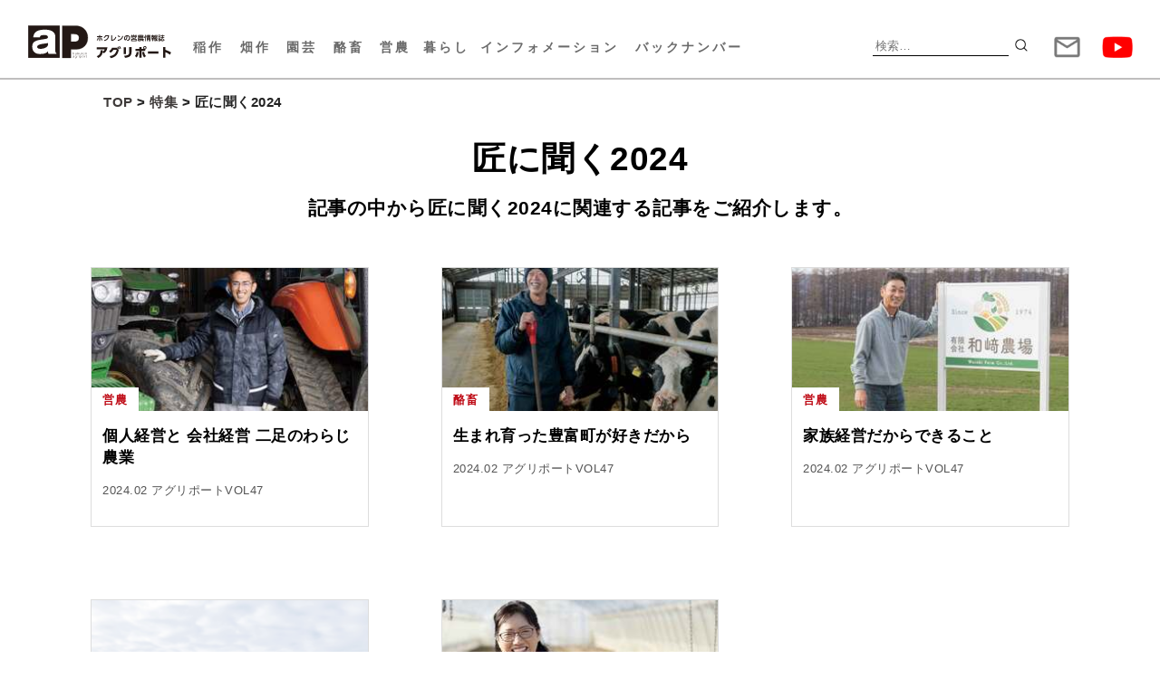

--- FILE ---
content_type: text/html; charset=UTF-8
request_url: https://agriport.jp/category/special/ap47-feature/
body_size: 56848
content:
<!DOCTYPE html>
<html dir="ltr" lang="ja" prefix="og: https://ogp.me/ns#">
<head>
<meta charset="UTF-8">
<meta name="viewport" content="width=device-width, initial-scale=1">
<link rel="apple-touch-icon-precomposed" href="https://agriport.jp/wp-content/uploads/2023/07/favicon_wt2.png">
<link rel="shortcut icon" href="https://agriport.jp/wp-content/uploads/2023/07/favicon_wt2.png">

<meta name="description" content="アグリポートWebは、北海道の営農活動全般に係わる情報を伝え、生産者の皆様を応援するホクレンの営農情報メディアです。">
<meta name="keywords" content="営農,最新の技術,広報誌,情報誌,生産者の取り組み,安定生産,品質向上,ホクレン農業協同組合連合会,北海道,営農,農畜産物">
<!-- Google tag (gtag.js) -->
<script async src="https://www.googletagmanager.com/gtag/js?id=G-ZZK4FB2FP8"></script>
<script>
  window.dataLayer = window.dataLayer || [];
  function gtag(){dataLayer.push(arguments);}
  gtag('js', new Date());

  gtag('config', 'G-ZZK4FB2FP8');
</script>
<link rel="profile" href="http://gmpg.org/xfn/11">
<link rel="pingback" href="https://agriport.jp/xmlrpc.php">

<title>匠に聞く2024 - アグリポートWeb</title>

		<!-- All in One SEO 4.9.2 - aioseo.com -->
	<meta name="robots" content="max-image-preview:large" />
	<link rel="canonical" href="https://agriport.jp/category/special/ap47-feature/" />
	<meta name="generator" content="All in One SEO (AIOSEO) 4.9.2" />
		<script type="application/ld+json" class="aioseo-schema">
			{"@context":"https:\/\/schema.org","@graph":[{"@type":"BreadcrumbList","@id":"https:\/\/agriport.jp\/category\/special\/ap47-feature\/#breadcrumblist","itemListElement":[{"@type":"ListItem","@id":"https:\/\/agriport.jp#listItem","position":1,"name":"\u30db\u30fc\u30e0","item":"https:\/\/agriport.jp","nextItem":{"@type":"ListItem","@id":"https:\/\/agriport.jp\/category\/special\/#listItem","name":"\u7279\u96c6"}},{"@type":"ListItem","@id":"https:\/\/agriport.jp\/category\/special\/#listItem","position":2,"name":"\u7279\u96c6","item":"https:\/\/agriport.jp\/category\/special\/","nextItem":{"@type":"ListItem","@id":"https:\/\/agriport.jp\/category\/special\/ap47-feature\/#listItem","name":"\u5320\u306b\u805e\u304f2024"},"previousItem":{"@type":"ListItem","@id":"https:\/\/agriport.jp#listItem","name":"\u30db\u30fc\u30e0"}},{"@type":"ListItem","@id":"https:\/\/agriport.jp\/category\/special\/ap47-feature\/#listItem","position":3,"name":"\u5320\u306b\u805e\u304f2024","previousItem":{"@type":"ListItem","@id":"https:\/\/agriport.jp\/category\/special\/#listItem","name":"\u7279\u96c6"}}]},{"@type":"CollectionPage","@id":"https:\/\/agriport.jp\/category\/special\/ap47-feature\/#collectionpage","url":"https:\/\/agriport.jp\/category\/special\/ap47-feature\/","name":"\u5320\u306b\u805e\u304f2024 - \u30a2\u30b0\u30ea\u30dd\u30fc\u30c8Web","inLanguage":"ja","isPartOf":{"@id":"https:\/\/agriport.jp\/#website"},"breadcrumb":{"@id":"https:\/\/agriport.jp\/category\/special\/ap47-feature\/#breadcrumblist"}},{"@type":"Organization","@id":"https:\/\/agriport.jp\/#organization","name":"\u30a2\u30b0\u30ea\u30dd\u30fc\u30c8Web","description":"\u30db\u30af\u30ec\u30f3\u306e\u55b6\u8fb2\u60c5\u5831","url":"https:\/\/agriport.jp\/"},{"@type":"WebSite","@id":"https:\/\/agriport.jp\/#website","url":"https:\/\/agriport.jp\/","name":"\u30a2\u30b0\u30ea\u30dd\u30fc\u30c8Web","description":"\u30db\u30af\u30ec\u30f3\u306e\u55b6\u8fb2\u60c5\u5831","inLanguage":"ja","publisher":{"@id":"https:\/\/agriport.jp\/#organization"}}]}
		</script>
		<!-- All in One SEO -->

<link rel='dns-prefetch' href='//fonts.googleapis.com' />
<link rel="alternate" type="application/rss+xml" title="アグリポートWeb &raquo; フィード" href="https://agriport.jp/feed/" />
<script type="text/javascript" id="wpp-js" src="https://agriport.jp/wp-content/plugins/wordpress-popular-posts/assets/js/wpp.min.js?ver=7.3.6" data-sampling="1" data-sampling-rate="10" data-api-url="https://agriport.jp/wp-json/wordpress-popular-posts" data-post-id="0" data-token="ccfbd8dcb8" data-lang="0" data-debug="0"></script>
<link rel="alternate" type="application/rss+xml" title="アグリポートWeb &raquo; 匠に聞く2024 カテゴリーのフィード" href="https://agriport.jp/category/special/ap47-feature/feed/" />
<style id='wp-img-auto-sizes-contain-inline-css' type='text/css'>
img:is([sizes=auto i],[sizes^="auto," i]){contain-intrinsic-size:3000px 1500px}
/*# sourceURL=wp-img-auto-sizes-contain-inline-css */
</style>
<link rel='stylesheet' id='xoo-aff-style-css' href='https://agriport.jp/wp-content/plugins/easy-login-woocommerce/xoo-form-fields-fw/assets/css/xoo-aff-style.css?ver=2.1.0' type='text/css' media='all' />
<style id='xoo-aff-style-inline-css' type='text/css'>

.xoo-aff-input-group .xoo-aff-input-icon{
	background-color:  #eee;
	color:  #555;
	max-width: 40px;
	min-width: 40px;
	border-color:  #ccc;
	border-width: 1px;
	font-size: 14px;
}
.xoo-aff-group{
	margin-bottom: 30px;
}

.xoo-aff-group input[type="text"], .xoo-aff-group input[type="password"], .xoo-aff-group input[type="email"], .xoo-aff-group input[type="number"], .xoo-aff-group select, .xoo-aff-group select + .select2, .xoo-aff-group input[type="tel"], .xoo-aff-group input[type="file"]{
	background-color: #fff;
	color: #777;
	border-width: 1px;
	border-color: #cccccc;
	height: 50px;
}


.xoo-aff-group input[type="file"]{
	line-height: calc(50px - 13px);
}



.xoo-aff-group input[type="text"]::placeholder, .xoo-aff-group input[type="password"]::placeholder, .xoo-aff-group input[type="email"]::placeholder, .xoo-aff-group input[type="number"]::placeholder, .xoo-aff-group select::placeholder, .xoo-aff-group input[type="tel"]::placeholder, .xoo-aff-group .select2-selection__rendered, .xoo-aff-group .select2-container--default .select2-selection--single .select2-selection__rendered, .xoo-aff-group input[type="file"]::placeholder, .xoo-aff-group input::file-selector-button{
	color: #777;
}

.xoo-aff-group input[type="text"]:focus, .xoo-aff-group input[type="password"]:focus, .xoo-aff-group input[type="email"]:focus, .xoo-aff-group input[type="number"]:focus, .xoo-aff-group select:focus, .xoo-aff-group select + .select2:focus, .xoo-aff-group input[type="tel"]:focus, .xoo-aff-group input[type="file"]:focus{
	background-color: #ededed;
	color: #000;
}

[placeholder]:focus::-webkit-input-placeholder{
	color: #000!important;
}


.xoo-aff-input-icon + input[type="text"], .xoo-aff-input-icon + input[type="password"], .xoo-aff-input-icon + input[type="email"], .xoo-aff-input-icon + input[type="number"], .xoo-aff-input-icon + select, .xoo-aff-input-icon + select + .select2,  .xoo-aff-input-icon + input[type="tel"], .xoo-aff-input-icon + input[type="file"]{
	border-bottom-left-radius: 0;
	border-top-left-radius: 0;
}


/*# sourceURL=xoo-aff-style-inline-css */
</style>
<link rel='stylesheet' id='xoo-aff-font-awesome5-css' href='https://agriport.jp/wp-content/plugins/easy-login-woocommerce/xoo-form-fields-fw/lib/fontawesome5/css/all.min.css?ver=6.9' type='text/css' media='all' />
<style id='wp-emoji-styles-inline-css' type='text/css'>

	img.wp-smiley, img.emoji {
		display: inline !important;
		border: none !important;
		box-shadow: none !important;
		height: 1em !important;
		width: 1em !important;
		margin: 0 0.07em !important;
		vertical-align: -0.1em !important;
		background: none !important;
		padding: 0 !important;
	}
/*# sourceURL=wp-emoji-styles-inline-css */
</style>
<style id='wp-block-library-inline-css' type='text/css'>
:root{--wp-block-synced-color:#7a00df;--wp-block-synced-color--rgb:122,0,223;--wp-bound-block-color:var(--wp-block-synced-color);--wp-editor-canvas-background:#ddd;--wp-admin-theme-color:#007cba;--wp-admin-theme-color--rgb:0,124,186;--wp-admin-theme-color-darker-10:#006ba1;--wp-admin-theme-color-darker-10--rgb:0,107,160.5;--wp-admin-theme-color-darker-20:#005a87;--wp-admin-theme-color-darker-20--rgb:0,90,135;--wp-admin-border-width-focus:2px}@media (min-resolution:192dpi){:root{--wp-admin-border-width-focus:1.5px}}.wp-element-button{cursor:pointer}:root .has-very-light-gray-background-color{background-color:#eee}:root .has-very-dark-gray-background-color{background-color:#313131}:root .has-very-light-gray-color{color:#eee}:root .has-very-dark-gray-color{color:#313131}:root .has-vivid-green-cyan-to-vivid-cyan-blue-gradient-background{background:linear-gradient(135deg,#00d084,#0693e3)}:root .has-purple-crush-gradient-background{background:linear-gradient(135deg,#34e2e4,#4721fb 50%,#ab1dfe)}:root .has-hazy-dawn-gradient-background{background:linear-gradient(135deg,#faaca8,#dad0ec)}:root .has-subdued-olive-gradient-background{background:linear-gradient(135deg,#fafae1,#67a671)}:root .has-atomic-cream-gradient-background{background:linear-gradient(135deg,#fdd79a,#004a59)}:root .has-nightshade-gradient-background{background:linear-gradient(135deg,#330968,#31cdcf)}:root .has-midnight-gradient-background{background:linear-gradient(135deg,#020381,#2874fc)}:root{--wp--preset--font-size--normal:16px;--wp--preset--font-size--huge:42px}.has-regular-font-size{font-size:1em}.has-larger-font-size{font-size:2.625em}.has-normal-font-size{font-size:var(--wp--preset--font-size--normal)}.has-huge-font-size{font-size:var(--wp--preset--font-size--huge)}.has-text-align-center{text-align:center}.has-text-align-left{text-align:left}.has-text-align-right{text-align:right}.has-fit-text{white-space:nowrap!important}#end-resizable-editor-section{display:none}.aligncenter{clear:both}.items-justified-left{justify-content:flex-start}.items-justified-center{justify-content:center}.items-justified-right{justify-content:flex-end}.items-justified-space-between{justify-content:space-between}.screen-reader-text{border:0;clip-path:inset(50%);height:1px;margin:-1px;overflow:hidden;padding:0;position:absolute;width:1px;word-wrap:normal!important}.screen-reader-text:focus{background-color:#ddd;clip-path:none;color:#444;display:block;font-size:1em;height:auto;left:5px;line-height:normal;padding:15px 23px 14px;text-decoration:none;top:5px;width:auto;z-index:100000}html :where(.has-border-color){border-style:solid}html :where([style*=border-top-color]){border-top-style:solid}html :where([style*=border-right-color]){border-right-style:solid}html :where([style*=border-bottom-color]){border-bottom-style:solid}html :where([style*=border-left-color]){border-left-style:solid}html :where([style*=border-width]){border-style:solid}html :where([style*=border-top-width]){border-top-style:solid}html :where([style*=border-right-width]){border-right-style:solid}html :where([style*=border-bottom-width]){border-bottom-style:solid}html :where([style*=border-left-width]){border-left-style:solid}html :where(img[class*=wp-image-]){height:auto;max-width:100%}:where(figure){margin:0 0 1em}html :where(.is-position-sticky){--wp-admin--admin-bar--position-offset:var(--wp-admin--admin-bar--height,0px)}@media screen and (max-width:600px){html :where(.is-position-sticky){--wp-admin--admin-bar--position-offset:0px}}

/*# sourceURL=wp-block-library-inline-css */
</style><style id='global-styles-inline-css' type='text/css'>
:root{--wp--preset--aspect-ratio--square: 1;--wp--preset--aspect-ratio--4-3: 4/3;--wp--preset--aspect-ratio--3-4: 3/4;--wp--preset--aspect-ratio--3-2: 3/2;--wp--preset--aspect-ratio--2-3: 2/3;--wp--preset--aspect-ratio--16-9: 16/9;--wp--preset--aspect-ratio--9-16: 9/16;--wp--preset--color--black: #000000;--wp--preset--color--cyan-bluish-gray: #abb8c3;--wp--preset--color--white: #ffffff;--wp--preset--color--pale-pink: #f78da7;--wp--preset--color--vivid-red: #cf2e2e;--wp--preset--color--luminous-vivid-orange: #ff6900;--wp--preset--color--luminous-vivid-amber: #fcb900;--wp--preset--color--light-green-cyan: #7bdcb5;--wp--preset--color--vivid-green-cyan: #00d084;--wp--preset--color--pale-cyan-blue: #8ed1fc;--wp--preset--color--vivid-cyan-blue: #0693e3;--wp--preset--color--vivid-purple: #9b51e0;--wp--preset--gradient--vivid-cyan-blue-to-vivid-purple: linear-gradient(135deg,rgb(6,147,227) 0%,rgb(155,81,224) 100%);--wp--preset--gradient--light-green-cyan-to-vivid-green-cyan: linear-gradient(135deg,rgb(122,220,180) 0%,rgb(0,208,130) 100%);--wp--preset--gradient--luminous-vivid-amber-to-luminous-vivid-orange: linear-gradient(135deg,rgb(252,185,0) 0%,rgb(255,105,0) 100%);--wp--preset--gradient--luminous-vivid-orange-to-vivid-red: linear-gradient(135deg,rgb(255,105,0) 0%,rgb(207,46,46) 100%);--wp--preset--gradient--very-light-gray-to-cyan-bluish-gray: linear-gradient(135deg,rgb(238,238,238) 0%,rgb(169,184,195) 100%);--wp--preset--gradient--cool-to-warm-spectrum: linear-gradient(135deg,rgb(74,234,220) 0%,rgb(151,120,209) 20%,rgb(207,42,186) 40%,rgb(238,44,130) 60%,rgb(251,105,98) 80%,rgb(254,248,76) 100%);--wp--preset--gradient--blush-light-purple: linear-gradient(135deg,rgb(255,206,236) 0%,rgb(152,150,240) 100%);--wp--preset--gradient--blush-bordeaux: linear-gradient(135deg,rgb(254,205,165) 0%,rgb(254,45,45) 50%,rgb(107,0,62) 100%);--wp--preset--gradient--luminous-dusk: linear-gradient(135deg,rgb(255,203,112) 0%,rgb(199,81,192) 50%,rgb(65,88,208) 100%);--wp--preset--gradient--pale-ocean: linear-gradient(135deg,rgb(255,245,203) 0%,rgb(182,227,212) 50%,rgb(51,167,181) 100%);--wp--preset--gradient--electric-grass: linear-gradient(135deg,rgb(202,248,128) 0%,rgb(113,206,126) 100%);--wp--preset--gradient--midnight: linear-gradient(135deg,rgb(2,3,129) 0%,rgb(40,116,252) 100%);--wp--preset--font-size--small: 13px;--wp--preset--font-size--medium: 20px;--wp--preset--font-size--large: 36px;--wp--preset--font-size--x-large: 42px;--wp--preset--spacing--20: 0.44rem;--wp--preset--spacing--30: 0.67rem;--wp--preset--spacing--40: 1rem;--wp--preset--spacing--50: 1.5rem;--wp--preset--spacing--60: 2.25rem;--wp--preset--spacing--70: 3.38rem;--wp--preset--spacing--80: 5.06rem;--wp--preset--shadow--natural: 6px 6px 9px rgba(0, 0, 0, 0.2);--wp--preset--shadow--deep: 12px 12px 50px rgba(0, 0, 0, 0.4);--wp--preset--shadow--sharp: 6px 6px 0px rgba(0, 0, 0, 0.2);--wp--preset--shadow--outlined: 6px 6px 0px -3px rgb(255, 255, 255), 6px 6px rgb(0, 0, 0);--wp--preset--shadow--crisp: 6px 6px 0px rgb(0, 0, 0);}:where(.is-layout-flex){gap: 0.5em;}:where(.is-layout-grid){gap: 0.5em;}body .is-layout-flex{display: flex;}.is-layout-flex{flex-wrap: wrap;align-items: center;}.is-layout-flex > :is(*, div){margin: 0;}body .is-layout-grid{display: grid;}.is-layout-grid > :is(*, div){margin: 0;}:where(.wp-block-columns.is-layout-flex){gap: 2em;}:where(.wp-block-columns.is-layout-grid){gap: 2em;}:where(.wp-block-post-template.is-layout-flex){gap: 1.25em;}:where(.wp-block-post-template.is-layout-grid){gap: 1.25em;}.has-black-color{color: var(--wp--preset--color--black) !important;}.has-cyan-bluish-gray-color{color: var(--wp--preset--color--cyan-bluish-gray) !important;}.has-white-color{color: var(--wp--preset--color--white) !important;}.has-pale-pink-color{color: var(--wp--preset--color--pale-pink) !important;}.has-vivid-red-color{color: var(--wp--preset--color--vivid-red) !important;}.has-luminous-vivid-orange-color{color: var(--wp--preset--color--luminous-vivid-orange) !important;}.has-luminous-vivid-amber-color{color: var(--wp--preset--color--luminous-vivid-amber) !important;}.has-light-green-cyan-color{color: var(--wp--preset--color--light-green-cyan) !important;}.has-vivid-green-cyan-color{color: var(--wp--preset--color--vivid-green-cyan) !important;}.has-pale-cyan-blue-color{color: var(--wp--preset--color--pale-cyan-blue) !important;}.has-vivid-cyan-blue-color{color: var(--wp--preset--color--vivid-cyan-blue) !important;}.has-vivid-purple-color{color: var(--wp--preset--color--vivid-purple) !important;}.has-black-background-color{background-color: var(--wp--preset--color--black) !important;}.has-cyan-bluish-gray-background-color{background-color: var(--wp--preset--color--cyan-bluish-gray) !important;}.has-white-background-color{background-color: var(--wp--preset--color--white) !important;}.has-pale-pink-background-color{background-color: var(--wp--preset--color--pale-pink) !important;}.has-vivid-red-background-color{background-color: var(--wp--preset--color--vivid-red) !important;}.has-luminous-vivid-orange-background-color{background-color: var(--wp--preset--color--luminous-vivid-orange) !important;}.has-luminous-vivid-amber-background-color{background-color: var(--wp--preset--color--luminous-vivid-amber) !important;}.has-light-green-cyan-background-color{background-color: var(--wp--preset--color--light-green-cyan) !important;}.has-vivid-green-cyan-background-color{background-color: var(--wp--preset--color--vivid-green-cyan) !important;}.has-pale-cyan-blue-background-color{background-color: var(--wp--preset--color--pale-cyan-blue) !important;}.has-vivid-cyan-blue-background-color{background-color: var(--wp--preset--color--vivid-cyan-blue) !important;}.has-vivid-purple-background-color{background-color: var(--wp--preset--color--vivid-purple) !important;}.has-black-border-color{border-color: var(--wp--preset--color--black) !important;}.has-cyan-bluish-gray-border-color{border-color: var(--wp--preset--color--cyan-bluish-gray) !important;}.has-white-border-color{border-color: var(--wp--preset--color--white) !important;}.has-pale-pink-border-color{border-color: var(--wp--preset--color--pale-pink) !important;}.has-vivid-red-border-color{border-color: var(--wp--preset--color--vivid-red) !important;}.has-luminous-vivid-orange-border-color{border-color: var(--wp--preset--color--luminous-vivid-orange) !important;}.has-luminous-vivid-amber-border-color{border-color: var(--wp--preset--color--luminous-vivid-amber) !important;}.has-light-green-cyan-border-color{border-color: var(--wp--preset--color--light-green-cyan) !important;}.has-vivid-green-cyan-border-color{border-color: var(--wp--preset--color--vivid-green-cyan) !important;}.has-pale-cyan-blue-border-color{border-color: var(--wp--preset--color--pale-cyan-blue) !important;}.has-vivid-cyan-blue-border-color{border-color: var(--wp--preset--color--vivid-cyan-blue) !important;}.has-vivid-purple-border-color{border-color: var(--wp--preset--color--vivid-purple) !important;}.has-vivid-cyan-blue-to-vivid-purple-gradient-background{background: var(--wp--preset--gradient--vivid-cyan-blue-to-vivid-purple) !important;}.has-light-green-cyan-to-vivid-green-cyan-gradient-background{background: var(--wp--preset--gradient--light-green-cyan-to-vivid-green-cyan) !important;}.has-luminous-vivid-amber-to-luminous-vivid-orange-gradient-background{background: var(--wp--preset--gradient--luminous-vivid-amber-to-luminous-vivid-orange) !important;}.has-luminous-vivid-orange-to-vivid-red-gradient-background{background: var(--wp--preset--gradient--luminous-vivid-orange-to-vivid-red) !important;}.has-very-light-gray-to-cyan-bluish-gray-gradient-background{background: var(--wp--preset--gradient--very-light-gray-to-cyan-bluish-gray) !important;}.has-cool-to-warm-spectrum-gradient-background{background: var(--wp--preset--gradient--cool-to-warm-spectrum) !important;}.has-blush-light-purple-gradient-background{background: var(--wp--preset--gradient--blush-light-purple) !important;}.has-blush-bordeaux-gradient-background{background: var(--wp--preset--gradient--blush-bordeaux) !important;}.has-luminous-dusk-gradient-background{background: var(--wp--preset--gradient--luminous-dusk) !important;}.has-pale-ocean-gradient-background{background: var(--wp--preset--gradient--pale-ocean) !important;}.has-electric-grass-gradient-background{background: var(--wp--preset--gradient--electric-grass) !important;}.has-midnight-gradient-background{background: var(--wp--preset--gradient--midnight) !important;}.has-small-font-size{font-size: var(--wp--preset--font-size--small) !important;}.has-medium-font-size{font-size: var(--wp--preset--font-size--medium) !important;}.has-large-font-size{font-size: var(--wp--preset--font-size--large) !important;}.has-x-large-font-size{font-size: var(--wp--preset--font-size--x-large) !important;}
/*# sourceURL=global-styles-inline-css */
</style>

<style id='classic-theme-styles-inline-css' type='text/css'>
/*! This file is auto-generated */
.wp-block-button__link{color:#fff;background-color:#32373c;border-radius:9999px;box-shadow:none;text-decoration:none;padding:calc(.667em + 2px) calc(1.333em + 2px);font-size:1.125em}.wp-block-file__button{background:#32373c;color:#fff;text-decoration:none}
/*# sourceURL=/wp-includes/css/classic-themes.min.css */
</style>
<link rel='stylesheet' id='contact-form-7-css' href='https://agriport.jp/wp-content/plugins/contact-form-7/includes/css/styles.css?ver=6.1.4' type='text/css' media='all' />
<link rel='stylesheet' id='xoo-el-style-css' href='https://agriport.jp/wp-content/plugins/easy-login-woocommerce/assets/css/xoo-el-style.css?ver=3.0.3' type='text/css' media='all' />
<style id='xoo-el-style-inline-css' type='text/css'>

	.xoo-el-form-container button.btn.button.xoo-el-action-btn{
		background-color: #000000;
		color: #ffffff;
		font-weight: 600;
		font-size: 15px;
		height: 40px;
	}

.xoo-el-container:not(.xoo-el-style-slider) .xoo-el-inmodal{
	max-width: 480px;
	max-height: px;
}

.xoo-el-style-slider .xoo-el-modal{
	transform: translateX(480px);
	max-width: 480px;
}


.xoo-el-main, .xoo-el-main a , .xoo-el-main label{
	color: #000000;
}
.xoo-el-srcont{
	background-color: #ffffff;
}
.xoo-el-form-container ul.xoo-el-tabs li.xoo-el-active {
	background-color: #000000;
	color: #ffffff;
}
.xoo-el-form-container ul.xoo-el-tabs li{
	background-color: #eeeeee;
	color: #000000;
	font-size: 16px;
	padding: 12px 20px;
}
.xoo-el-main{
	padding: 40px 30px;
}

.xoo-el-form-container button.xoo-el-action-btn:not(.button){
    font-weight: 600;
    font-size: 15px;
}



	.xoo-el-modal:before {
		vertical-align: middle;
	}

	.xoo-el-style-slider .xoo-el-srcont {
		justify-content: center;
	}

	.xoo-el-style-slider .xoo-el-main{
		padding-top: 10px;
		padding-bottom: 10px; 
	}





.xoo-el-popup-active .xoo-el-opac{
    opacity: 0.7;
    background-color: #000000;
}





/*# sourceURL=xoo-el-style-inline-css */
</style>
<link rel='stylesheet' id='xoo-el-fonts-css' href='https://agriport.jp/wp-content/plugins/easy-login-woocommerce/assets/css/xoo-el-fonts.css?ver=3.0.3' type='text/css' media='all' />
<link rel='stylesheet' id='wordpress-popular-posts-css-css' href='https://agriport.jp/wp-content/plugins/wordpress-popular-posts/assets/css/wpp.css?ver=7.3.6' type='text/css' media='all' />
<link rel='stylesheet' id='lightpress-bootstrap-css' href='https://agriport.jp/wp-content/themes/lightpress/css/bootstrap.min.css?ver=6.9' type='text/css' media='all' />
<link rel='stylesheet' id='google-fonts-css' href='//fonts.googleapis.com/css?family=Raleway:400,700' type='text/css' media='all' />
<link rel='stylesheet' id='lightpress-style-css' href='https://agriport.jp/wp-content/themes/lightpress/style.css?ver=1760678774' type='text/css' media='all' />
<link rel='stylesheet' id='dearpdf-style-css' href='https://agriport.jp/wp-content/plugins/dearpdf-lite/assets/css/dearpdf.min.css?ver=2.0.38' type='text/css' media='all' />
<script type="text/javascript" src="https://agriport.jp/wp-includes/js/jquery/jquery.min.js?ver=3.7.1" id="jquery-core-js"></script>
<script type="text/javascript" src="https://agriport.jp/wp-includes/js/jquery/jquery-migrate.min.js?ver=3.4.1" id="jquery-migrate-js"></script>
<script type="text/javascript" id="xoo-aff-js-js-extra">
/* <![CDATA[ */
var xoo_aff_localize = {"adminurl":"https://agriport.jp/wp-admin/admin-ajax.php","password_strength":{"min_password_strength":3,"i18n_password_error":"\u3088\u308a\u5f37\u529b\u306a\u30d1\u30b9\u30ef\u30fc\u30c9\u3092\u5165\u529b\u3057\u3066\u304f\u3060\u3055\u3044\u3002","i18n_password_hint":"\u30d2\u30f3\u30c8: \u30d1\u30b9\u30ef\u30fc\u30c9\u306f\u5c11\u306a\u304f\u3068\u30827\u6587\u5b57\u4ee5\u4e0a\u3067\u3042\u308b\u3079\u304d\u3067\u3059\u3002\u3088\u308a\u5f37\u56fa\u306b\u3059\u308b\u305f\u3081\u306b\u306f\u5927\u6587\u5b57\u3068\u5c0f\u6587\u5b57\u3001\u6570\u5b57\u3001 ! &quot; ? $ % ^ &amp; ) \u306e\u3088\u3046\u306a\u8a18\u53f7\u3092\u4f7f\u3044\u307e\u3057\u3087\u3046\u3002"}};
//# sourceURL=xoo-aff-js-js-extra
/* ]]> */
</script>
<script type="text/javascript" src="https://agriport.jp/wp-content/plugins/easy-login-woocommerce/xoo-form-fields-fw/assets/js/xoo-aff-js.js?ver=2.1.0" id="xoo-aff-js-js" defer="defer" data-wp-strategy="defer"></script>
<link rel="https://api.w.org/" href="https://agriport.jp/wp-json/" /><link rel="alternate" title="JSON" type="application/json" href="https://agriport.jp/wp-json/wp/v2/categories/749" /><link rel="EditURI" type="application/rsd+xml" title="RSD" href="https://agriport.jp/xmlrpc.php?rsd" />
<meta name="generator" content="WordPress 6.9" />
            <style id="wpp-loading-animation-styles">@-webkit-keyframes bgslide{from{background-position-x:0}to{background-position-x:-200%}}@keyframes bgslide{from{background-position-x:0}to{background-position-x:-200%}}.wpp-widget-block-placeholder,.wpp-shortcode-placeholder{margin:0 auto;width:60px;height:3px;background:#dd3737;background:linear-gradient(90deg,#dd3737 0%,#571313 10%,#dd3737 100%);background-size:200% auto;border-radius:3px;-webkit-animation:bgslide 1s infinite linear;animation:bgslide 1s infinite linear}</style>
                    <style type="text/css">
       
        	h1.site-title a,
		p.site-description,
		.main-navigation ul>li>a {
			color: #;
		}
   		 
          </style>        
    <script data-cfasync="false"> var dearPdfLocation = "https://agriport.jp/wp-content/plugins/dearpdf-lite/assets/"; var dearpdfWPGlobal = [];</script><script type="text/javascript" src="https://agriport.jp/wp-content/themes/lightpress/js/common.js?221124b"></script>
</head>

<body class="archive category category-ap47-feature category-749 wp-theme-lightpress group-blog hfeed">
<div id="page" class="site">
	<header id="masthead" class="site-header" role="banner"  style="background-image: url('');"><section>
		<h1 id="branding">
			<a href="https://agriport.jp/" rel="home"><img src="https://agriport.jp/wp-content/uploads/2022/08/lg_brand.svg" alt="アグリポート"></a>
		</h1>

		<nav id="navigation" class="main-navigation" role="navigation">
			<button class="menu-toggle" aria-controls="primary-menu" aria-expanded="false"><div></div></button>
			<div class="menu-main-container"><ul id="primary-menu" class="menu"><li id="menu-item-113" class="menu-item menu-item-type-taxonomy menu-item-object-category menu-item-113"><a href="https://agriport.jp/category/rice/"><span>稲作</span></a></li>
<li id="menu-item-112" class="menu-item menu-item-type-taxonomy menu-item-object-category menu-item-112"><a href="https://agriport.jp/category/field/"><span>畑作</span></a></li>
<li id="menu-item-111" class="menu-item menu-item-type-taxonomy menu-item-object-category menu-item-111"><a href="https://agriport.jp/category/gardening/"><span>園芸</span></a></li>
<li id="menu-item-114" class="menu-item menu-item-type-taxonomy menu-item-object-category menu-item-has-children menu-item-114"><a href="https://agriport.jp/category/dairy-livestock/"><span>酪畜</span></a>
<ul class="sub-menu">
	<li id="menu-item-23980" class="menu-item menu-item-type-taxonomy menu-item-object-category menu-item-23980"><a href="https://agriport.jp/category/dairy-livestock/self-supplied-feed-point/"><span>自給飼料活用の<span class="inbl">ポイント集</span></span></a></li>
</ul>
</li>
<li id="menu-item-327" class="menu-item menu-item-type-taxonomy menu-item-object-category menu-item-327"><a href="https://agriport.jp/category/agriculture/"><span>営農</span></a></li>
<li id="menu-item-328" class="menu-item menu-item-type-taxonomy menu-item-object-category menu-item-328"><a href="https://agriport.jp/category/life/"><span>暮らし</span></a></li>
<li id="menu-item-9787" class="information menu-item menu-item-type-taxonomy menu-item-object-category menu-item-has-children menu-item-9787"><a href="https://agriport.jp/category/information/"><span>インフォメーション</span></a>
<ul class="sub-menu">
	<li id="menu-item-9788" class="menu-item menu-item-type-taxonomy menu-item-object-category menu-item-9788"><a href="https://agriport.jp/category/information/institute-information/"><span>農業総合研究所</span></a></li>
	<li id="menu-item-9792" class="menu-item menu-item-type-taxonomy menu-item-object-category menu-item-9792"><a href="https://agriport.jp/category/information/farming-support-information/"><span>営農支援情報</span></a></li>
	<li id="menu-item-9793" class="menu-item menu-item-type-taxonomy menu-item-object-category menu-item-9793"><a href="https://agriport.jp/category/information/youtube/"><span>YouTube<span class="inbl">アグリポート</span><span class="inbl">チャンネル</span></span></a></li>
	<li id="menu-item-9790" class="menu-item menu-item-type-taxonomy menu-item-object-category menu-item-9790"><a href="https://agriport.jp/category/information/fertilizer-information/"><span>肥料技術情報</span></a></li>
	<li id="menu-item-9791" class="menu-item menu-item-type-taxonomy menu-item-object-category menu-item-9791"><a href="https://agriport.jp/category/information/agriculture-technology-information/"><span>農薬技術情報</span></a></li>
	<li id="menu-item-18616" class="menu-item menu-item-type-taxonomy menu-item-object-category menu-item-18616"><a href="https://agriport.jp/category/information/material-info/"><span>資材関連情報</span></a></li>
	<li id="menu-item-9795" class="menu-item menu-item-type-taxonomy menu-item-object-category menu-item-9795"><a href="https://agriport.jp/category/information/others/"><span>その他</span></a></li>
</ul>
</li>
<li id="menu-item-1315" class="menu-item menu-item-type-taxonomy menu-item-object-category menu-item-1315"><a href="https://agriport.jp/category/backnumber/"><span>バックナンバー</span></a></li>
</ul></div>			<form role="search" method="get" class="search-form" action="https://agriport.jp/">
				<label>
					<span class="screen-reader-text">検索:</span>
					<input type="search" class="search-field" placeholder="検索&hellip;" value="" name="s" />
				</label>
				<input type="submit" class="search-submit" value="検索" />
			</form>			<div class="sns">
				<a class="onsp" href="https://agriport.jp/category/backnumber/"><img src="https://agriport.jp/wp-content/uploads/2022/11/ic_book.png" alt="バックナンバー"></a>
				<a class="onsp" href="javascript:void(toggleSearchField())"><img src="https://agriport.jp/wp-content/uploads/2022/08/ic_search.png" alt="検索"></a>
				<a href="https://agriport.jp/contact/"><img src="https://agriport.jp/wp-content/uploads/2022/11/ic_sns-mail.png" alt="お問い合わせ"></a>
				<a href="https://www.youtube.com/channel/UC4Dt4CyXyMsKSVtofG4dprw" target="_blank"><img src="https://agriport.jp/wp-content/uploads/2022/11/ic_sns-youtube-menu.png" alt="Youtube"></a>
			</div>
			<div id="spmenu"><div class="wr">
				<div class="pages">
					<div class="lg"><a href="https://agriport.jp/"><img src="https://agriport.jp/wp-content/uploads/2022/08/lg_brand.svg" alt="アグリポート"></a></div>
					<div class="separater">
						<div class="lft">
							<a href="https://agriport.jp/"><img src="https://agriport.jp/wp-content/uploads/2022/11/ic_home.svg" alt="アイコン">TOP</a>
							<a href="https://agriport.jp/news/"><img src="https://agriport.jp/wp-content/uploads/2022/11/ic_news.svg" alt="アイコン">最新記事</a>
							<a href="https://agriport.jp/ranking-weekly/"><img src="https://agriport.jp/wp-content/uploads/2022/11/ic_ranking.svg" alt="アイコン">人気記事ランキング</a>
							<a href="https://agriport.jp/category/special/"><img src="https://agriport.jp/wp-content/uploads/2022/11/ic_special.svg" alt="アイコン">特集記事</a>
						</div>
						<div class="rgt"><a class="thumb" href="https://agriport.jp/category_book/ap-58/"><img src="https://agriport.jp/wp-content/uploads/2025/11/VOL58cover.jpg"></a><h3>最新号</h3>
</div>
					</div>
				</div>
				<div class="categories"><h3>category</h3>
					<div class="ulwrap"><ul>
					<li><a href="https://agriport.jp/category/df_ls_tecinfo/">酪農畜産技術情報</a></li><li><a href="https://agriport.jp/category/high-temperature-measures/">高温対策のポイント</a></li><li><a href="https://agriport.jp/category/logistic-environment/">物流環境の変化に対応した取り組み</a></li><li><a href="https://agriport.jp/category/management-support/">農業経営支援事業</a></li><li><a href="https://agriport.jp/category/manual_course/">現場で使える！マニュアル講座</a></li><li><a href="https://agriport.jp/category/ap-21-logistics/">変化する物流環境</a></li><li><a href="https://agriport.jp/category/visual-report/">Visual Report</a></li><li><a href="https://agriport.jp/category/connect/">コネクテッドファーム</a></li><li><a href="https://agriport.jp/category/member/">アグリポーター限定</a></li><li><a href="https://agriport.jp/category/local_actions/">地域の取り組み</a></li><li><a href="https://agriport.jp/category/management_school/">農業経営塾</a></li><li><a href="https://agriport.jp/category/rice/">稲作</a></li><li><a href="https://agriport.jp/category/field/">畑作</a></li><li><a href="https://agriport.jp/category/gardening/">園芸</a></li><li class="information"><a href="https://agriport.jp/category/dairy-livestock/">酪畜</a><ul class="sub-menu"><li><a href="https://agriport.jp/category/dairy-livestock/self-supplied-feed-point/">自給飼料活用のポイント集</a></li></ul></li><li><a href="https://agriport.jp/category/agriculture/">営農</a></li><li><a href="https://agriport.jp/category/life/">暮らし</a></li><li class="information"><a href="https://agriport.jp/category/information/">インフォメーション</a><ul class="sub-menu"><li><a href="https://agriport.jp/category/information/institute-information/">農業総合研究所</a></li><li><a href="https://agriport.jp/category/information/farming-support-information/">営農支援情報</a></li><li><a href="https://agriport.jp/category/information/youtube/">YouTubeアグリポートチャンネル</a></li><li><a href="https://agriport.jp/category/information/fertilizer-information/">肥料技術情報</a></li><li><a href="https://agriport.jp/category/information/agriculture-technology-information/">農薬技術情報</a></li><li><a href="https://agriport.jp/category/information/material-info/">資材関連情報</a></li><li><a href="https://agriport.jp/category/information/others/">その他</a></li></ul></li><li><a href="https://agriport.jp/category/viewpoint/">あの⼈のVIEW POINT</a></li><li><a href="https://agriport.jp/category/dosan/">道産品のカタチ</a></li><li><a href="https://agriport.jp/category/clip/">情報CLIP</a></li><li><a href="https://agriport.jp/category/point/">品種・技術ここがポイント</a></li><li><a href="https://agriport.jp/category/backnumber/">バックナンバー</a></li><li><a href="https://agriport.jp/category/topics/">TOPICS</a></li><li><a href="https://agriport.jp/category/special/">特集</a></li><li><a href="https://agriport.jp/category/comic/">これって何デスカ？</a></li><li><a href="https://agriport.jp/category/basic-gap/">ＧＡＰ入門</a></li><li><a href="https://agriport.jp/category/agricultural-research-institute/">農業総合研究所</a></li><li><a href="https://agriport.jp/category/effort/">みんなの取り組み広場</a></li><li><a href="https://agriport.jp/category/karadacare/">⽣産現場のカラダケア</a></li><li><a href="https://agriport.jp/category/marketing-report/">ホクレンマーケット通信</a></li><li><a href="https://agriport.jp/category/labor_management/">知っておきたい農業の労務管理</a></li><li><a href="https://agriport.jp/category/seed-potatoes/">種馬鈴しょを守る</a></li><li><a href="https://agriport.jp/category/seminar/">セミナー</a></li><li><a href="https://agriport.jp/category/uncategorized/">未分類</a></li></ul></div>
				</div>
				</div></div>
		</nav><!-- #site-navigation -->
		<div class="spSearch"><form role="search" method="get" class="search-form" action="https://agriport.jp/">
				<label>
					<span class="screen-reader-text">検索:</span>
					<input type="search" class="search-field" placeholder="検索&hellip;" value="" name="s" />
				</label>
				<input type="submit" class="search-submit" value="検索" />
			</form></div>
	</section></header><!-- #masthead -->

		<div id="breadcrumbs">
		<span property="itemListElement" typeof="ListItem"><a property="item" typeof="WebPage" title="Go to アグリポートWeb." href="https://agriport.jp" class="home" ><span property="name">TOP</span></a><meta property="position" content="1"></span> &gt; <span property="itemListElement" typeof="ListItem"><a property="item" typeof="WebPage" title="Go to the 特集 カテゴリー archives." href="https://agriport.jp/category/special/" class="taxonomy category" ><span property="name">特集</span></a><meta property="position" content="2"></span> &gt; <span property="itemListElement" typeof="ListItem"><span property="name" class="archive taxonomy category current-item">匠に聞く2024</span><meta property="url" content="https://agriport.jp/category/special/ap47-feature/"><meta property="position" content="3"></span>	</div>
		<div id="content" class="site-content container">
	
	<div id="primary" class="content-area">
		<div id="newscol" class="blk">
			<h2>匠に聞く2024				<small>記事の中から匠に聞く2024に関連する記事をご紹介します。</small>
			</h2>
			<div id="topics" class="siteWidth">
			<div id="main" class="pagemain">
						
			<ul class="newsList">
						
				<li><a class="thumb" href="https://agriport.jp/agriculture/ap-17582/"><figure style="background-image:url(https://agriport.jp/wp-content/uploads/2024/02/058d4652910c65d8898b4a26ff5859d1-300x188.jpg)"></figure><span class="label">営農</span></a><div><h4><a href="https://agriport.jp/agriculture/ap-17582/">個人経営と 会社経営 二足のわらじ農業</a></h4><span class="opt"><a href="https://agriport.jp/category_book/ap-47/">2024.02 アグリポートVOL47</a></span></div></li>


			
				<li><a class="thumb" href="https://agriport.jp/dairy-livestock/ap-17610/"><figure style="background-image:url(https://agriport.jp/wp-content/uploads/2024/02/6cd5efbb4f67207dd3ba2dad2b65e0fa-300x188.jpg)"></figure><span class="label">酪畜</span></a><div><h4><a href="https://agriport.jp/dairy-livestock/ap-17610/">生まれ育った豊富町が好きだから</a></h4><span class="opt"><a href="https://agriport.jp/category_book/ap-47/">2024.02 アグリポートVOL47</a></span></div></li>


			
				<li><a class="thumb" href="https://agriport.jp/agriculture/ap-17592/"><figure style="background-image:url(https://agriport.jp/wp-content/uploads/2024/02/11362a34c8a61f89907dc810e81a3594-300x188.jpg)"></figure><span class="label">営農</span></a><div><h4><a href="https://agriport.jp/agriculture/ap-17592/">家族経営だからできること</a></h4><span class="opt"><a href="https://agriport.jp/category_book/ap-47/">2024.02 アグリポートVOL47</a></span></div></li>


			
				<li><a class="thumb" href="https://agriport.jp/agriculture/ap-17569/"><figure style="background-image:url(https://agriport.jp/wp-content/uploads/2024/01/47main01_1-300x188.png)"></figure><span class="label">営農</span></a><div><h4><a href="https://agriport.jp/agriculture/ap-17569/">身近で頼れる存在 指導農業士・農業士</a></h4><span class="opt"><a href="https://agriport.jp/category_book/ap-47/">2024.02 アグリポートVOL47</a></span></div></li>


			
				<li><a class="thumb" href="https://agriport.jp/gardening/ap-17602/"><figure style="background-image:url(https://agriport.jp/wp-content/uploads/2024/02/5915efc3c3b9840a27ca47e8d16784df-300x188.jpg)"></figure><span class="label">園芸</span></a><div><h4><a href="https://agriport.jp/gardening/ap-17602/">コーチとしての知識と経験を生かして</a></h4><span class="opt"><a href="https://agriport.jp/category_book/ap-47/">2024.02 アグリポートVOL47</a></span></div></li>


						</ul>

		
		</div><!-- #main -->
		</div>
			<div class="pagenav"></div>		</div>
	</div><!-- #primary -->

	<div class="reratedLinks"><div class="wr">
	<div class="recommendkeywords2"><h4>注目のキーワード</h4>
<a href="https://agriport.jp/tag/smart-farming/">スマート農業</a>
<a href="https://agriport.jp/tag/viewpoint/">あの人のビューポイント</a>
<a href="https://agriport.jp/tag/breeding_tech/">品種技術</a>
<a href="https://agriport.jp/tag/labor-force/">労働力</a>
<a href="https://agriport.jp/tag/labor-saving/">省力化</a>
<a href="https://agriport.jp/tag/fertilizer/">肥料</a>
<a href="https://agriport.jp/tag/yumepirika/">ゆめぴりか</a>
<a href="https://agriport.jp/tag/workshop/">研修会</a>
<a href="https://agriport.jp/tag/self-supplied-feed/">自給飼料</a>
<a href="https://agriport.jp/tag/point2024/">2024年営農のポイント</a>
<a href="https://agriport.jp/tag/manga/">マンガ</a>
<a href="https://agriport.jp/tag/fertilization/">施肥</a>
<a href="https://agriport.jp/tag/pesticide/">農薬</a>
<a href="https://agriport.jp/tag/cultivation-technology/">栽培技術</a>
<a href="https://agriport.jp/tag/sweet-potato/">さつまいも</a>
<a href="https://agriport.jp/tag/connected-farm-concept/">コネクテッドファーム構想</a>
<a href="https://agriport.jp/tag/grass_production/">牧草生産</a>
<a href="https://agriport.jp/tag/silage/">サイレージ</a>
<a href="https://agriport.jp/tag/gap/">GAP</a>
</div>
	</div></div>



	</div><!-- #content -->

</div><!-- #page -->

<div id="secondary" class="widget-area clearfix" role="complementary">
	</div><!-- #secondary -->

<!-- footer start -->
<footer class="ver2 clearfix">
	<section class="footer-info">
		<div class="container">
			<div class="fmenu">
				<div class="lft"><a href="https://agriport.jp/"><img src="https://agriport.jp/wp-content/uploads/2022/11/lg_brand-revcolor.svg" alt="アグリポート"></a>
					<a href="https://www.youtube.com/channel/UC4Dt4CyXyMsKSVtofG4dprw" target="_blank"><img src="https://agriport.jp/wp-content/uploads/2022/11/ic_sns-youtube-footer.png" alt="Youtube">アグリポートチャンネル</a>
				</div>
				<div class="rgt"><div class="pages"><a href="https://agriport.jp/about/">アグリポートとは</a><a href="https://agriport.jp/terms/">サイトのご利用について</a><a href="https://agriport.jp/policy/">個人情報保護基本方針</a><a href="https://agriport.jp/contact/">お問い合わせ</a></div>
					<p class="att">本サイトに掲載されている写真には、感染対策を⾏った上で⼀時的にマスクを外したものが含まれています。</p>
				</div>
			</div>
			<a class="tohokuren" href="https://www.hokuren.or.jp/" target="_blank"><img src="https://agriport.jp/wp-content/uploads/2022/11/lg_footer-hokuren.svg" alt="ホクレン"></a>
    		<p>Copyright &copy; ホクレン農業協同組合連合会 All rights reserved.</p>
    	</div>
	</section>
</footer>
<!-- footer end -->

<script type="speculationrules">
{"prefetch":[{"source":"document","where":{"and":[{"href_matches":"/*"},{"not":{"href_matches":["/wp-*.php","/wp-admin/*","/wp-content/uploads/*","/wp-content/*","/wp-content/plugins/*","/wp-content/themes/lightpress/*","/*\\?(.+)"]}},{"not":{"selector_matches":"a[rel~=\"nofollow\"]"}},{"not":{"selector_matches":".no-prefetch, .no-prefetch a"}}]},"eagerness":"conservative"}]}
</script>

<div class="xoo-el-container xoo-el-style-popup" style="visibility: hidden;">
    <div class="xoo-el-opac"></div>
    <div class="xoo-el-modal">
        <div class="xoo-el-inmodal">
            <span class="xoo-el-close xoo-el-icon-cross"></span>
            <div class="xoo-el-wrap">
                <div class="xoo-el-sidebar"></div>
                <div class="xoo-el-srcont">
                    <div class="xoo-el-main">
<div class="xoo-el-form-container xoo-el-form-popup" data-active="login">

	
	
	
<div class="xoo-el-header">
	<ul class="xoo-el-tabs">
		
        		  <li data-tab="login" class="xoo-el-login-tgr" style="order: 0 ">ログイン</li>
        
		
	</ul>
</div>
	
	
		
			
		<div data-section="login" class="xoo-el-section">

			<div class="xoo-el-fields">

				<div class="xoo-el-notice"></div>
				<form class="xoo-el-action-form xoo-el-form-login">

					
					<div class="xoo-el-fields-cont"><div class="xoo-aff-group xoo-aff-cont-text one xoo-aff-cont-required xoo-el-username_cont"><div class="xoo-aff-input-group"><span class="xoo-aff-input-icon fas fa-user-plus"></span><input type="text" class="xoo-aff-required xoo-aff-text" name="xoo-el-username" placeholder="ユーザー名またはメールアドレス"  value="" required="	" autocomplete="username"/></div></div><div class="xoo-aff-group xoo-aff-cont-password one xoo-aff-cont-required xoo-el-password_cont"><div class="xoo-aff-input-group"><span class="xoo-aff-input-icon fas fa-key"></span><input type="password" class="xoo-aff-required xoo-aff-password" name="xoo-el-password" placeholder="パスワード"  value="" required="	" autocomplete="current-password"/><div class="xoo-aff-pw-toggle">
					<span class="xoo-aff-pwtog-show"><i class="far fa-eye"></i></span>
					<span class="xoo-aff-pwtog-hide"><i class="far fa-eye-slash"></i></span>
					</div></div></div></div>
<div class="xoo-aff-group xoo-el-login-btm-fields">
	<label class="xoo-el-form-label">
		<input type="checkbox" name="xoo-el-rememberme" value="forever" />
		<span>ログイン状態を保存する</span>
	</label>
	<a class="xoo-el-lostpw-tgr" rel="nofollow" href="#">パスワードをお忘れですか？</a>
</div>


<input type="hidden" name="_xoo_el_form" value="login">

<button type="submit" class="button btn xoo-el-action-btn xoo-el-login-btn" >Sign in</button>

<input type="hidden" name="xoo_el_redirect" value="/category/special/ap47-feature/">
					
				</form>

				
	
	

	
	
			</div>

		</div>

	
		
			
		<div data-section="lostpw" class="xoo-el-section">

			<div class="xoo-el-fields">

				<div class="xoo-el-notice"></div>
				<form class="xoo-el-action-form xoo-el-form-lostpw">

					
					

<span class="xoo-el-form-txt">パスワードをお忘れですか ? ユーザー名またはメールアドレスを入力してください。新しいパスワードを発行するリンクを送信します。</span>

<div class="xoo-el-fields-cont"><div class="xoo-aff-group xoo-aff-cont-text one xoo-aff-cont-required user_login_cont"><div class="xoo-aff-input-group"><span class="xoo-aff-input-icon fas fa-user-plus"></span><input type="text" class="xoo-aff-required xoo-aff-text" name="user_login" placeholder="ユーザー名またはメールアドレス"  value="" required="	"/></div></div></div>

<input type="hidden" name="_xoo_el_form" value="lostPassword">

<input type="hidden" name="_wp_http_referer" value="/category/special/ap47-feature/" />
<button type="submit" class="button btn xoo-el-action-btn xoo-el-lostpw-btn">リセットのリンクをメールで送信する</button>
					
				</form>

				
	
	

	
	
			</div>

		</div>

	
	
</div></div>
                </div>
            </div>
        </div>
    </div>
</div>
<div class="xoo-el-popup-notice" style="visibility: hidden;">
    <div class="xoo-el-notice-opac"></div>
    <div class="xoo-el-notice-modal">
        <div class="xoo-el-notice-inmodal">
            <span class="xoo-el-notice-close xoo-el-icon-cross"></span>
            <div class="xoo-el-notice-wrap">
               <iframe></iframe>
               <div class="xoo-el-notice-iframestyle" style="display: none;">
                   body::-webkit-scrollbar {
                        width: 7px;
                    }

                    body::-webkit-scrollbar-track {
                        border-radius: 10px;
                        background: #f0f0f0;
                    }

                    body::-webkit-scrollbar-thumb {
                        border-radius: 50px;
                        background: #dfdbdb
                    }
               </div>
            </div>
        </div>
    </div>
</div><script type="text/javascript" id="xoo-el-js-js-extra">
/* <![CDATA[ */
var xoo_el_localize = {"adminurl":"https://agriport.jp/wp-admin/admin-ajax.php","redirectDelay":"300","html":{"spinner":"\u003Ci class=\"xoo-el-icon-spinner8 xoo-el-spinner\"\u003E\u003C/i\u003E","editField":"\u003Cspan class=\"xoo-el-edit-em\"\u003EChange?\u003C/span\u003E","notice":{"error":"\u003Cdiv class=\"xoo-el-notice-error \"\u003E%s\u003C/div\u003E","success":"\u003Cdiv class=\"xoo-el-notice-success \"\u003E%s\u003C/div\u003E"}},"autoOpenPopup":"no","autoOpenPopupOnce":"no","aoDelay":"500","loginClass":"","registerClass":"","errorLog":"yes","resetPwPattern":"disable","resend_wait":"90","preventClosing":"","hasCodeForms":"","isLoggedIn":"no"};
//# sourceURL=xoo-el-js-js-extra
/* ]]> */
</script>
<script type="text/javascript" src="https://agriport.jp/wp-content/plugins/easy-login-woocommerce/assets/js/xoo-el-js.js?ver=3.0.3" id="xoo-el-js-js"></script>
<script type="module"  src="https://agriport.jp/wp-content/plugins/all-in-one-seo-pack/dist/Lite/assets/table-of-contents.95d0dfce.js?ver=4.9.2" id="aioseo/js/src/vue/standalone/blocks/table-of-contents/frontend.js-js"></script>
<script type="text/javascript" src="https://agriport.jp/wp-includes/js/dist/hooks.min.js?ver=dd5603f07f9220ed27f1" id="wp-hooks-js"></script>
<script type="text/javascript" src="https://agriport.jp/wp-includes/js/dist/i18n.min.js?ver=c26c3dc7bed366793375" id="wp-i18n-js"></script>
<script type="text/javascript" id="wp-i18n-js-after">
/* <![CDATA[ */
wp.i18n.setLocaleData( { 'text direction\u0004ltr': [ 'ltr' ] } );
//# sourceURL=wp-i18n-js-after
/* ]]> */
</script>
<script type="text/javascript" src="https://agriport.jp/wp-content/plugins/contact-form-7/includes/swv/js/index.js?ver=6.1.4" id="swv-js"></script>
<script type="text/javascript" id="contact-form-7-js-translations">
/* <![CDATA[ */
( function( domain, translations ) {
	var localeData = translations.locale_data[ domain ] || translations.locale_data.messages;
	localeData[""].domain = domain;
	wp.i18n.setLocaleData( localeData, domain );
} )( "contact-form-7", {"translation-revision-date":"2025-11-30 08:12:23+0000","generator":"GlotPress\/4.0.3","domain":"messages","locale_data":{"messages":{"":{"domain":"messages","plural-forms":"nplurals=1; plural=0;","lang":"ja_JP"},"This contact form is placed in the wrong place.":["\u3053\u306e\u30b3\u30f3\u30bf\u30af\u30c8\u30d5\u30a9\u30fc\u30e0\u306f\u9593\u9055\u3063\u305f\u4f4d\u7f6e\u306b\u7f6e\u304b\u308c\u3066\u3044\u307e\u3059\u3002"],"Error:":["\u30a8\u30e9\u30fc:"]}},"comment":{"reference":"includes\/js\/index.js"}} );
//# sourceURL=contact-form-7-js-translations
/* ]]> */
</script>
<script type="text/javascript" id="contact-form-7-js-before">
/* <![CDATA[ */
var wpcf7 = {
    "api": {
        "root": "https:\/\/agriport.jp\/wp-json\/",
        "namespace": "contact-form-7\/v1"
    }
};
//# sourceURL=contact-form-7-js-before
/* ]]> */
</script>
<script type="text/javascript" src="https://agriport.jp/wp-content/plugins/contact-form-7/includes/js/index.js?ver=6.1.4" id="contact-form-7-js"></script>
<script type="text/javascript" src="https://agriport.jp/wp-content/plugins/simple-share-buttons-adder/js/ssba.js?ver=1761871141" id="simple-share-buttons-adder-ssba-js"></script>
<script type="text/javascript" id="simple-share-buttons-adder-ssba-js-after">
/* <![CDATA[ */
Main.boot( [] );
//# sourceURL=simple-share-buttons-adder-ssba-js-after
/* ]]> */
</script>
<script type="text/javascript" src="https://agriport.jp/wp-content/themes/lightpress/js/navigation.js?ver=1.0.0" id="lightpress-nav-js"></script>
<script type="text/javascript" src="https://agriport.jp/wp-content/themes/lightpress/js/bootstrap.min.js?ver=1.0.0" id="lightpress-bootstrap-min-js"></script>
<script type="text/javascript" src="https://agriport.jp/wp-content/themes/lightpress/js/scripts.js?ver=1.0.0" id="lightpress-scripts-js"></script>
<script type="text/javascript" src="https://agriport.jp/wp-content/plugins/dearpdf-lite/assets/js/dearpdf-lite.min.js?ver=2.0.38" id="dearpdf-script-js"></script>
<script id="wp-emoji-settings" type="application/json">
{"baseUrl":"https://s.w.org/images/core/emoji/17.0.2/72x72/","ext":".png","svgUrl":"https://s.w.org/images/core/emoji/17.0.2/svg/","svgExt":".svg","source":{"concatemoji":"https://agriport.jp/wp-includes/js/wp-emoji-release.min.js?ver=6.9"}}
</script>
<script type="module">
/* <![CDATA[ */
/*! This file is auto-generated */
const a=JSON.parse(document.getElementById("wp-emoji-settings").textContent),o=(window._wpemojiSettings=a,"wpEmojiSettingsSupports"),s=["flag","emoji"];function i(e){try{var t={supportTests:e,timestamp:(new Date).valueOf()};sessionStorage.setItem(o,JSON.stringify(t))}catch(e){}}function c(e,t,n){e.clearRect(0,0,e.canvas.width,e.canvas.height),e.fillText(t,0,0);t=new Uint32Array(e.getImageData(0,0,e.canvas.width,e.canvas.height).data);e.clearRect(0,0,e.canvas.width,e.canvas.height),e.fillText(n,0,0);const a=new Uint32Array(e.getImageData(0,0,e.canvas.width,e.canvas.height).data);return t.every((e,t)=>e===a[t])}function p(e,t){e.clearRect(0,0,e.canvas.width,e.canvas.height),e.fillText(t,0,0);var n=e.getImageData(16,16,1,1);for(let e=0;e<n.data.length;e++)if(0!==n.data[e])return!1;return!0}function u(e,t,n,a){switch(t){case"flag":return n(e,"\ud83c\udff3\ufe0f\u200d\u26a7\ufe0f","\ud83c\udff3\ufe0f\u200b\u26a7\ufe0f")?!1:!n(e,"\ud83c\udde8\ud83c\uddf6","\ud83c\udde8\u200b\ud83c\uddf6")&&!n(e,"\ud83c\udff4\udb40\udc67\udb40\udc62\udb40\udc65\udb40\udc6e\udb40\udc67\udb40\udc7f","\ud83c\udff4\u200b\udb40\udc67\u200b\udb40\udc62\u200b\udb40\udc65\u200b\udb40\udc6e\u200b\udb40\udc67\u200b\udb40\udc7f");case"emoji":return!a(e,"\ud83e\u1fac8")}return!1}function f(e,t,n,a){let r;const o=(r="undefined"!=typeof WorkerGlobalScope&&self instanceof WorkerGlobalScope?new OffscreenCanvas(300,150):document.createElement("canvas")).getContext("2d",{willReadFrequently:!0}),s=(o.textBaseline="top",o.font="600 32px Arial",{});return e.forEach(e=>{s[e]=t(o,e,n,a)}),s}function r(e){var t=document.createElement("script");t.src=e,t.defer=!0,document.head.appendChild(t)}a.supports={everything:!0,everythingExceptFlag:!0},new Promise(t=>{let n=function(){try{var e=JSON.parse(sessionStorage.getItem(o));if("object"==typeof e&&"number"==typeof e.timestamp&&(new Date).valueOf()<e.timestamp+604800&&"object"==typeof e.supportTests)return e.supportTests}catch(e){}return null}();if(!n){if("undefined"!=typeof Worker&&"undefined"!=typeof OffscreenCanvas&&"undefined"!=typeof URL&&URL.createObjectURL&&"undefined"!=typeof Blob)try{var e="postMessage("+f.toString()+"("+[JSON.stringify(s),u.toString(),c.toString(),p.toString()].join(",")+"));",a=new Blob([e],{type:"text/javascript"});const r=new Worker(URL.createObjectURL(a),{name:"wpTestEmojiSupports"});return void(r.onmessage=e=>{i(n=e.data),r.terminate(),t(n)})}catch(e){}i(n=f(s,u,c,p))}t(n)}).then(e=>{for(const n in e)a.supports[n]=e[n],a.supports.everything=a.supports.everything&&a.supports[n],"flag"!==n&&(a.supports.everythingExceptFlag=a.supports.everythingExceptFlag&&a.supports[n]);var t;a.supports.everythingExceptFlag=a.supports.everythingExceptFlag&&!a.supports.flag,a.supports.everything||((t=a.source||{}).concatemoji?r(t.concatemoji):t.wpemoji&&t.twemoji&&(r(t.twemoji),r(t.wpemoji)))});
//# sourceURL=https://agriport.jp/wp-includes/js/wp-emoji-loader.min.js
/* ]]> */
</script>
<div id="spfixmenu">
	<a href="https://agriport.jp/"><img src="https://agriport.jp/wp-content/uploads/2022/11/ic_home.svg" alt="アイコン">TOP</a>
	<a class="long" href="https://agriport.jp/ranking-weekly/"><img src="https://agriport.jp/wp-content/uploads/2022/11/ic_ranking.svg" alt="アイコン"><span class="onpc">人気記事</span>ランキング</a>
	<a href="https://agriport.jp/news/"><img src="https://agriport.jp/wp-content/uploads/2022/11/ic_news.svg" alt="アイコン">新着記事</a>
	<a href="https://agriport.jp/category/special/"><img src="https://agriport.jp/wp-content/uploads/2022/11/ic_special.svg" alt="アイコン">特集記事</a>
	<a class="long" href="https://agriport.jp/keywords/"><img src="https://agriport.jp/wp-content/uploads/2022/11/ic_keyword.svg" alt="アイコン"><span class="onpc">注目の</span>キーワード</a>
</div>
<div id="rwdwp" class="ver2">
<div id="rwd"><a href="#"><div></div></a></div>
</div>
</body>
</html>


--- FILE ---
content_type: text/css
request_url: https://agriport.jp/wp-content/themes/lightpress/style.css?ver=1760678774
body_size: 140431
content:
/*
Theme Name: lightpress arranged
Theme URI: http://phantomthemes.com/items/lightpress-wordpress-theme/
Author: Synchro
Author URI: https://phantomthemes.com
Description: LightPress is fast loading responsive, modern & creative WordPress theme, specially designed for the Personal, Corporate and Photography Blogging Website. Theme is beautifully handcrafted with minimalist design approach and based on Twitter Bootstrap 4  and Underscore S Framework. High quality clean code with Search Engine Optimized (SEO) and can be used as blog for businesses related to travel, fitness, yoga, gym, education, arts, sports and news etc. It supports easy installation and setup with One Click Demo Builder Plugin. To view detail and demo http://phantomthemes.com/items/lightpress-wordpress-theme/ and  http://phantomthemes.com/view?theme=LightPress
Version: 99999
License: GNU General Public License v2 or later
License URI: http://www.gnu.org/licenses/gpl-2.0.html
Text Domain: lightpress
Tags: footer-widgets, one-column, featured-images, custom-background, custom-colors, custom-menu, editor-style, theme-options, threaded-comments, blog, news, photography		

This theme, like WordPress, is licensed under the GPL.
Use it to make something cool, have fun, and share what you've learned with others.

*/

/*--------------------------------------------------------------
>>> TABLE OF CONTENTS:
----------------------------------------------------------------
# Normalize
# Typography
# Elements
# Forms
# Navigation
	## Links
	## Menus
# Accessibility
# Alignments
# Clearings
# Widgets
# Content
    ## Posts and pages
	## Asides
	## Comments
# Infinite scroll
# Media
	## Captions
    ## Galleries
# Footer
--------------------------------------------------------------*/

/*--------------------------------------------------------------
# Normalize
--------------------------------------------------------------*/

html {
	font-family: sans-serif;
	-webkit-text-size-adjust: 100%;
	-ms-text-size-adjust: 100%;
}
 body {
     margin: 0;
}
 article, aside, details, figcaption, figure, footer, header, main, menu, nav, section, summary {
     display: block;
}
 audio, canvas, progress, video {
     display: inline-block;
     vertical-align: baseline;
}
 audio:not([controls]) {
     display: none;
     height: 0;
}
 [hidden], template {
     display: none;
}
 a {
     background-color: transparent;
}
a:active, a:hover, a:focus {
	outline: 0;
}
a:hover {
	opacity: 0.7;
}
 abbr[title] {
     border-bottom: 1px dotted;
}
 b, strong {
     font-weight: bold;
}
 dfn {
     font-style: italic;
}
 h1 {
     font-size: 2em;
     margin: 0.67em 0;
}
 mark {
     background: #ff0;
     color: #000;
}
 small {
     font-size: 80%;
}
 sub, sup {
     font-size: 75%;
     line-height: 0;
     position: relative;
     vertical-align: baseline;
}
 sup {
     top: -0.5em;
}
 sub {
     bottom: -0.25em;
}
 img {
     border: 0;
}
 svg:not(:root) {
     overflow: hidden;
}
 figure {
     margin: 1em 40px;
}
 hr {
     box-sizing: content-box;
     height: 0;
}
 pre {
     overflow: auto;
}
 code, kbd, pre, samp {
     font-family: monospace, monospace;
     font-size: 1em;
}
 button, input, optgroup, select, textarea {
     color: inherit;
     font: inherit;
     margin: 0;
}
 button {
     overflow: visible;
}
 button, select {
     text-transform: none;
}
 button, html input[type="button"], input[type="reset"], input[type="submit"] {
     -webkit-appearance: button;
     cursor: pointer;
}
 button[disabled], html input[disabled] {
     cursor: default;
}
 button::-moz-focus-inner, input::-moz-focus-inner {
     border: 0;
     padding: 0;
}
 input {
     line-height: normal;
}
 input[type="checkbox"], input[type="radio"] {
     box-sizing: border-box;
     padding: 0;
}
 input[type="number"]::-webkit-inner-spin-button, input[type="number"]::-webkit-outer-spin-button {
     height: auto;
}
 input[type="search"] {
     -webkit-appearance: textfield;
     box-sizing: content-box;
}
 input[type="search"]::-webkit-search-cancel-button, input[type="search"]::-webkit-search-decoration {
     -webkit-appearance: none;
}
 fieldset {
     border: 1px solid #c0c0c0;
     margin: 0 2px;
     padding: 0.35em 0.625em 0.75em;
}
 legend {
     border: 0;
     padding: 0;
}
 textarea {
     overflow: auto;
}
 optgroup {
     font-weight: bold;
}
 table {
     border-collapse: collapse;
     border-spacing: 0;
}
 td, th {
     padding: 0;
}
iframe {
	width: 100%;
}
/*-------------------------------------------------------------- 
# Typography 
--------------------------------------------------------------*/
 body, button, input, select, textarea {
     color: #404040;
     font-size: 16px;
     font-size: 1rem;
     line-height: 1.5;
}
 h1, h2, h3, h4, h5, h6 {
     clear: both;
}
 p {
     margin-bottom: 1.5em;
}
 dfn, cite, em, i {
     font-style: italic;
}
 blockquote {
     margin: 0 1.5em;
}
 address {
     margin: 0 0 1.5em;
}
 pre {
     background: #eee;
     font-family: "Courier 10 Pitch", Courier, monospace;
     font-size: 15px;
     font-size: 0.9375rem;
     line-height: 1.6;
     margin-bottom: 1.6em;
     max-width: 100%;
     overflow: auto;
     padding: 1.6em;
}
 code, kbd, tt, var {
     font-family: Monaco, Consolas, "Andale Mono", "DejaVu Sans Mono", monospace;
     font-size: 15px;
     font-size: 0.9375rem;
}
 abbr, acronym {
     border-bottom: 1px dotted #666;
     cursor: help;
}
 mark, ins {
     background: #fff9c0;
     text-decoration: none;
}
 big {
     font-size: 125%;
}
/*-------------------------------------------------------------- 
# Elements 
--------------------------------------------------------------*/
html {
	box-sizing: border-box;
	font-size: 62.5%;
}
 *, *:before, *:after {
    /* Inherit box-sizing to make it easier to change the property for components that leverage other behavior;
     see http://css-tricks.com/inheriting-box-sizing-probably-slightly-better-best-practice/ */
     box-sizing: inherit;
}
body {
	background: #fff;
	margin: 0;
	padding: 0;
}
 blockquote:before, blockquote:after, q:before, q:after {
     content: "";
}
 blockquote, q {
     quotes: "" "";
}
 hr {
     background-color: #ccc;
     border: 0;
     height: 1px;
     margin-bottom: 1.5em;
}
 ul, ol {
     margin: 0 0 1.5em 3em;
}
 ul {
     list-style: disc;
}
 ol {
     list-style: decimal;
}
 li > ul, li > ol {
     margin-bottom: 0;
     margin-left: 1.5em;
}
 dt {
     font-weight: bold;
}
 dd {
     margin: 0 1.5em 1.5em;
}
 img {
     height: auto;
    /* Make sure images are scaled correctly. */
     max-width: 100%;
    /* Adhere to container width. */
}
 table {
     margin: 0 0 1.5em;
     width: 100%;
}
/*-------------------------------------------------------------- 
# Forms 
--------------------------------------------------------------*/
 button, input[type="button"], input[type="reset"], input[type="submit"] {
     border: 1px solid;
     border-color: #ccc #ccc #bbb;
     border-radius: 3px;
     background: #e6e6e6;
     box-shadow: inset 0 1px 0 rgba(255, 255, 255, 0.5), inset 0 15px 17px rgba(255, 255, 255, 0.5), inset 0 -5px 12px rgba(0, 0, 0, 0.05);
     color: rgba(0, 0, 0, .8);
     font-size: 12px;
     font-size: 0.75rem;
     line-height: 1;
     padding: .6em 1em .4em;
     text-shadow: 0 1px 0 rgba(255, 255, 255, 0.8);
}
 button:hover, input[type="button"]:hover, input[type="reset"]:hover, input[type="submit"]:hover {
     border-color: #ccc #bbb #aaa;
     box-shadow: inset 0 1px 0 rgba(255, 255, 255, 0.8), inset 0 15px 17px rgba(255, 255, 255, 0.8), inset 0 -5px 12px rgba(0, 0, 0, 0.02);
}
 button:focus, input[type="button"]:focus, input[type="reset"]:focus, input[type="submit"]:focus, button:active, input[type="button"]:active, input[type="reset"]:active, input[type="submit"]:active {
     border-color: #aaa #bbb #bbb;
     box-shadow: inset 0 -1px 0 rgba(255, 255, 255, 0.5), inset 0 2px 5px rgba(0, 0, 0, 0.15);
}
 input[type="text"], input[type="email"], input[type="url"], input[type="password"], input[type="search"], textarea {
     color: #666;
     border: 1px solid #ccc;
     border-radius: 3px;
}
 input[type="text"]:focus, input[type="email"]:focus, input[type="url"]:focus, input[type="password"]:focus, input[type="search"]:focus, textarea:focus {
     color: #111;
}
 input[type="text"], input[type="email"], input[type="url"], input[type="password"], input[type="search"] {
     padding: 3px;
}
 textarea {
     padding-left: 3px;
     width: 100%;
}
/*-------------------------------------------------------------- 
# Navigation 
--------------------------------------------------------------*/
/*-------------------------------------------------------------- 
## Links 
--------------------------------------------------------------*/
 a {
     color: #4169E1;
}
 a:visited {
     color: #3e3a39;
}
 a:hover, a:focus, a:active {
     color: #3e3a39;
}
 a:focus {
     outline: thin dotted;
}
 a:hover, a:active {
     outline: 0;
}
/*-------------------------------------------------------------- 
## Menus 
--------------------------------------------------------------*/
 .main-navigation {
     clear: both;
     display: block;
     float: left;
     width: 100%;
}
 .main-navigation ul {
     display: block;
     list-style: none;
     margin: 0;
     padding-left: 0;
}
 .main-navigation li {
     float: left;
     position: relative;
}
 .main-navigation a {
     display: block;
     text-decoration: none;
}
 .main-navigation ul ul {
     box-shadow: 0 3px 3px rgba(0, 0, 0, 0.2);
     float: left;
     position: absolute;
     top: 1.5em;
     left: -999em;
     z-index: 99999;
}
 .main-navigation ul ul ul {
     left: -999em;
     top: 0;
}
 .main-navigation ul ul a {
     width: 200px;
}
 .main-navigation ul ul li {
}
 .main-navigation li:hover > a, .main-navigation li.focus > a {
}
 .main-navigation ul ul :hover > a, .main-navigation ul ul .focus > a {
}
 .main-navigation ul ul a:hover, .main-navigation ul ul a.focus {
}
 .main-navigation ul li:hover > ul, .main-navigation ul li.focus > ul {
     left: auto;
}
 .main-navigation ul ul li:hover > ul, .main-navigation ul ul li.focus > ul {
     left: 100%;
}
 .main-navigation .current_page_item > a, .main-navigation .current-menu-item > a, .main-navigation .current_page_ancestor > a, .main-navigation .current-menu-ancestor > a {
     color: #000;
}
/* Small menu. */
 .menu-toggle, .main-navigation.toggled ul {
     display: block;
}
@media screen and (min-width: 47.9em) {
	.menu-toggle {
		display: none;
	}
}
.site-main .comment-navigation, .site-main .posts-navigation, .site-main .post-navigation {
     margin: 0 0 1.5em;
     overflow: hidden;
}
 .comment-navigation .nav-previous, .posts-navigation .nav-previous, .post-navigation .nav-previous {
     float: left;
     width: 50%;
}
 .comment-navigation .nav-next, .posts-navigation .nav-next, .post-navigation .nav-next {
     float: right;
     text-align: right;
     width: 50%;
}
/*-------------------------------------------------------------- 
# Accessibility 
--------------------------------------------------------------*/
/* Text meant only for screen readers. */
 .screen-reader-text {
     clip: rect(1px, 1px, 1px, 1px);
     position: absolute !important;
     height: 1px;
     width: 1px;
     overflow: hidden;
}
 .screen-reader-text:focus {
     background-color: #f1f1f1;
     border-radius: 3px;
     box-shadow: 0 0 2px 2px rgba(0, 0, 0, 0.6);
     clip: auto !important;
     color: #21759b;
     display: block;
     font-size: 14px;
     font-size: 0.875rem;
     font-weight: bold;
     height: auto;
     left: 5px;
     line-height: normal;
     padding: 15px 23px 14px;
     text-decoration: none;
     top: 5px;
     width: auto;
     z-index: 100000;
    /* Above WP toolbar. */
}
/* Do not show the outline on the skip link target. */
 #content[tabindex="-1"]:focus {
     outline: 0;
}
/*-------------------------------------------------------------- 
# Alignments 
--------------------------------------------------------------*/
 .alignleft {
     display: block;
     float: left;
     margin-right: 1.5em;
}
 .alignright {
     display: block;
     float: right;
     margin-left: 1.5em;
}
.aligncenter {
     clear: both;
     display: block;
     margin-left: auto !important;
     margin-right: auto !important;
}
/*-------------------------------------------------------------- 
# Clearings 
--------------------------------------------------------------*/
 .clear:before, .clear:after, .entry-content:before, .entry-content:after, .comment-content:before, .comment-content:after, .site-content:before, .site-content:after, .site-footer:before, .site-footer:after {
     content: "";
     display: table;
     table-layout: fixed;
}
 .clear:after, .entry-content:after, .comment-content:after, .site-header:after, .site-content:after, .site-footer:after {
     clear: both;
}
/*-------------------------------------------------------------- 
# Widgets 
--------------------------------------------------------------*/
 .widget {
     margin: 0 0 1.5em;
}
/* Make sure select elements fit in widgets. */
 .widget select {
     max-width: 100%;
}
.widget-area .widget {
    width: 100%;
    padding: 30px;
  }
@media(min-width: 767px){
    .widget-area {
      overflow: hidden;
    }
    
    .widget-area .widget {
      width: 18%;
      padding: 5px;
      float: left;
    }
 }
/*-------------------------------------------------------------- 
# Content 
--------------------------------------------------------------*/
/*-------------------------------------------------------------- 
## Posts and pages 
--------------------------------------------------------------*/
 .sticky {
     display: block;
}
 .hentry {
     margin: 0 0 1.5em;
}
 .byline, .updated:not(.published) {
     display: none;
}
 .single .byline, .group-blog .byline {
     display: inline;
}
.page-content, .entry-content, .entry-summary {
	margin: 1.5em 0 0;
}
.entry-content {
	margin-top: 0;
}
body.home .entry-content {
	background-image: url(/wp-content/uploads/2022/11/bg_top-soil.jpg);
	background-position: top left;
	background-repeat: repeat-x;
}
@media screen and (max-width: 767px) {
	body.home .entry-content {
		background-image: none;
	}
}
 .page-links {
     clear: both;
     margin: 0 0 1.5em;
}
/*-------------------------------------------------------------- 
## Asides 
--------------------------------------------------------------*/
 .blog .format-aside .entry-title, .archive .format-aside .entry-title {
     display: none;
}
/*-------------------------------------------------------------- 
## Comments 
--------------------------------------------------------------*/
 .comment-content a {
     word-wrap: break-word;
}
 .bypostauthor {
     display: block;
}
/*-------------------------------------------------------------- 
# Infinite scroll 
--------------------------------------------------------------*/
/* Globally hidden elements when Infinite Scroll is supported and in use. */
 .infinite-scroll .posts-navigation, 
/* Older / Newer Posts Navigation (always hidden) */
 .infinite-scroll.neverending .site-footer {
    /* Theme Footer (when set to scrolling) */
     display: none;
}
/* When Infinite Scroll has reached its end we need to re-display elements that were hidden (via .neverending) before. */
 .infinity-end.neverending .site-footer {
     display: block;
}
/*-------------------------------------------------------------- 
# Media 
--------------------------------------------------------------*/
 .page-content .wp-smiley, .entry-content .wp-smiley, .comment-content .wp-smiley {
     border: none;
     margin-bottom: 0;
     margin-top: 0;
     padding: 0;
}
/* Make sure embeds and iframes fit their containers. */
 embed, iframe, object {
     max-width: 100%;
}
/*-------------------------------------------------------------- 
## Captions 
--------------------------------------------------------------*/
.wp-caption {
     margin: 0 0 1.5em;
     max-width: 100%;
}
 .wp-caption img[class*="wp-image-"] {
     display: block;
     margin-left: auto;
     margin-right: auto;
}
 .wp-caption .wp-caption-text {
     margin: 0.8075em 0;
}
 .wp-caption-text {
}
/*-------------------------------------------------------------- 
## Galleries 
--------------------------------------------------------------*/
.gallery {
	display: flex;
	flex-direction: row;
	align-items: flex-start;
	justify-content: flex-start;
	flex-wrap: wrap;
	margin-bottom: 1.5em;
}
.gallery-item {
	display: inline-block;
	text-align: center;
	vertical-align: top;
	margin: 0;
	margin-right: 15px;
	margin-bottom: 15px;
	width: 100%;
	padding: 0;
}
.gallery-item a {
	position: relative;
	display: block;
	padding-top: 56.25%;
}
.gallery-item a:hover {
	opacity: 0.8;
}
.gallery-item img {
	width: 100%;
}
.gallery-item a img {
	position: absolute;
	top: 0;
	left: 0;
	height: 100%;
	object-fit: cover;
}
.gallery-columns-1 .gallery-item {
	margin-right: 0;
}
.gallery-columns-2 .gallery-item {
	max-width: calc((100% - 15px) / 2 - 0.1px);
}
.gallery-columns-3 .gallery-item {
	max-width: calc((100% - 30px) / 3 - 0.1px);
}
.gallery-columns-4 .gallery-item {
	max-width: calc((100% - 45px) / 4 - 0.1px);
}
.gallery-columns-5 .gallery-item {
	max-width: calc((100% - 60px) / 5 - 0.1px);
}
.gallery-columns-6 .gallery-item {
	max-width: calc((100% - 75px) / 6 - 0.1px);
}
.gallery-columns-7 .gallery-item {
	max-width: calc((100% - 90px) / 7 - 0.1px);
}
.gallery-columns-8 .gallery-item {
	max-width: calc((100% - 105px) / 8 - 0.1px);
}
.gallery-columns-9 .gallery-item {
	max-width: calc((100% - 130px) / 9 - 0.1px);
}
.gallery-columns-2 .gallery-item:nth-child(even),
.gallery-columns-3 .gallery-item:nth-child(3n),
.gallery-columns-4 .gallery-item:nth-child(4n),
.gallery-columns-5 .gallery-item:nth-child(5n),
.gallery-columns-6 .gallery-item:nth-child(6n),
.gallery-columns-7 .gallery-item:nth-child(7n),
.gallery-columns-8 .gallery-item:nth-child(8n),
.gallery-columns-9 .gallery-item:nth-child(9n) {
	margin-right: 0;
}
@media screen and (max-width: 960px) {
	.gallery-columns-5 .gallery-item {
		max-width: calc((100% - 45px) / 4 - 0.1px);
	}
}
@media screen and (max-width: 960px) and (min-width: 781px) {
	.gallery-columns-5 .gallery-item:nth-child(4n) {
		margin-right: 0;
	}
}
@media screen and (max-width: 780px) {
	.gallery-columns-5 .gallery-item,
	.gallery-columns-4 .gallery-item {
		max-width: calc((100% - 30px) / 3 - 0.1px);
	}
}
@media screen and (max-width: 780px) and (min-width: 641px) {
	.gallery-columns-5 .gallery-item:nth-child(3n),
	.gallery-columns-4 .gallery-item:nth-child(3n) {
		margin-right: 0;
	}
}
@media screen and (max-width: 640px) {
	.gallery-columns-5 .gallery-item,
	.gallery-columns-4 .gallery-item,
	.gallery-columns-3 .gallery-item {
		max-width: calc((100% - 15px) / 2 - 0.1px);
	}
	.gallery-columns-5 .gallery-item:nth-child(even),
	.gallery-columns-4 .gallery-item:nth-child(even),
	.gallery-columns-3 .gallery-item:nth-child(even) {
		margin-right: 0;
	}
}
@media screen and (max-width: 480px) {
	.gallery .gallery-item {
		margin-right: 0 !important;
		max-width: 100% !important;
	}
}

.gallery-caption {
	display: block;
	margin-top: 0.4em;
	text-align: justify;
	font-size: 10pt;
}
.container{
	max-width: none;
	width: 100%;
	padding: 0;
}
@media screen and (max-width: 767px) {
	#content.container {
		margin-top: 68px;
	}
	body.home #content.container {
		margin-top: 68px;
	}
}

/*main style starts here*/
body{
	background: #fff;
	color: #222;
	font-family: "游ゴシック体", YuGothic, "游ゴシック Regular", "Yu Gothic Regular", "游ゴシック", "Yu Gothic", "ヒラギノ角ゴ Pro W3", "Hiragino Kaku Gothic Pro", "メイリオ", "Meiryo", sans-serif;
	letter-spacing: 0.5px;
}
a,a:visited{
    color: #3e3a39;
    text-decoration: none;
}
a:focus, *:focus {
	outline:none;
}
 h1, h2, h3, h4, h5, h6{
    color: #3e3a39;
    margin:0 0 15px 0;
    font-weight: 700;
}
 h1{
    font-size: 3em;
}
 h2.entry-title{
    font-size: 2em;
}
 h2.entry-title a{
    color: #2F3035;
}
 h2.entry-title a:hover{
    color: #2A4286;
    text-decoration: none;
}
h3.ap {
	margin-left: 5px;
	font-size: 2.5rem;
	line-height: 100%;
}
h3.ap img {
	margin-right: 15px;
	width: 90px;
	vertical-align: bottom;
}
h3.lined {
	margin-bottom: 4px;
	border-bottom: 1px solid #707070;
	padding-bottom: 4px;
	font-size: 1.4rem;
	line-height: 140%;
}
h4 {
	font-size: 1.6rem;
	line-height: 160%;
}
h6 {
	font-size: 9pt;
}
p {
	margin: 0 0 15px;
	font-size: 1.4rem;
	line-height: 180%;
}
 body.logged-in.admin-bar .site-header{
    top: 32px;
}
/*.topbar{
    background: url(images/topbar.png);
    height: 5px;
}
 */
@media screen and (max-width: 782px) {
	body.logged-in.admin-bar .site-header {
		top: 46px;
	}
}
@media screen and (max-width: 767px) {
	h3.ap {
		color: #000;
	}
}
@media screen and (max-width: 480px) {
	h3.ap img {
		width: 74px;
	}
}

.gtc {
	font-family: "Yu Gothic", "游ゴシック", YuGothic, "游ゴシック体",  "メイリオ", Meiryo, sans-serif; 
}
.osw {
	font-family: 'Oswald', sans-serif;
}
.fp2e {
	text-align: center;
	font-family: 'Oswald', sans-serif;
	font-size: 22pt;
	line-height: 100%;
	letter-spacing: 4px;
	margin-bottom: 60px;
}
.fp3e {
	text-align: center;
	font-family: 'Oswald', sans-serif;
	font-size: 16pt;
	line-height: 100%;
	letter-spacing: 2px;
	margin-bottom: 60px;
}
.fp3e .gtc {
	font-size: 110%;
	font-weight: normal;
}
.fp3e small {
	font-size: 75%;
	font-weight: bold;
}
.fp3 {
	font-size: 10pt;
	line-height: 240%;
	letter-spacing: 2px;
	margin-bottom:2em;
}
.fp3.att {
	text-align: right;
	font-size: 9pt;
}
@media screen and (max-width: 640px) {
	.fp2e {
		margin-bottom: 50px;
		font-size: 20pt;
	}
	.fp3e {
		margin-bottom: 40px;
	}
	.fp3.ctr {
		text-align: justify;
		line-height: 180%;
	}
	.blk.error-404 	.fp3.ctr {
		padding: 0 20px;
	}
	.fp3.ctr .onpc {
		display: none;
	}
}
@media screen and (max-width: 480px) {
	.fp2e {
		margin-bottom: 35px;
		font-size: 18pt;
		letter-spacing: 2px;
	}
	.fp3e {
		margin-bottom: 30px;
		font-size: 15pt;
		letter-spacing: 1px;
	}
	.fp3e .gtc {
		font-size: 100%;
		letter-spacing: 0.5px;
	}
	.fp3 {
		font-size: 9pt;
		letter-spacing: 0.5px;
	}
}

.site{
	margin-bottom: 0;
 }
.site-header{
	box-sizing: border-box;
	width: 100%;
	background: #fff;
	z-index: 100;
}
.site-header .siteWidth {
	width: 100%;
}
.site-title a {
	color: #2A4286;
	text-decoration: none;
	font-size: 18px;
	font-weight: 400;
	transition: opacity 0.3s;
}
.site-title a:hover {
	opacity: 0.6;
}
.site-title a img {
	width: 100%;
	max-width: 60px;
}
.site-branding{
	float:left;
	width: 255px;
	padding: 7px 0 0 32px;
}
.site-branding h1{
	margin: 0;
	font-size: 2em;
	line-height: 100%;
}
 .site-branding p{
    margin: 0;
    color: #999;
    font-size: 0.8em;
}
 .content-post-area{
    padding:30px 90px;
}
/*.site-content .content-area{
    float: left;
    width: 75%;
    padding: 30px;
}
 .site-content .widget-area{
    overflow: hidden;
    padding: 30px;
}
*/
 .featured-image{
    padding: 5px;
     border:1px dotted #eee;
    display: block;
}
 .hentry{
    margin-bottom: 0;
}
 footer,.entry-meta{
    font-style: italic;
    font-size: 0.8em;
}
@media screen and (max-width: 480px) {
	footer .footer-info p.osw {
		margin-bottom: 8px;
		font-size: 8pt;
	}
}

.entry-footer {
	display: none;
}
.entry-footer span{
    display: block;
}
.main-navigation{
	float: right;
	text-align: right;
	clear: none;
}
.main-navigation li{
	display: inline-block;
	float: none;
}
.main-navigation ul > li > a {
	position: relative;
	padding: 0 10px;
	color: #000;

	font-size: 11pt;
	line-height: 12pt;
	letter-spacing: 1px;
}
.main-navigation ul > li.hotpepper > a {
	padding-left: 5px;
	padding-right: 15px;
}
.main-navigation ul > li:not(.hotpepper):not(.instagram) > a:hover {
	opacity: 1;
}
.main-navigation ul > li.instagram {
	vertical-align: baseline;
	transform: translateY(7px);
}
.main-navigation ul > li.instagram > a {
	padding-left: 3px;
	padding-right: 8px;
}
.main-navigation ul > li.instagram > a img {
	width: 17px;
}

 .main-navigation ul li:hover ul{
    display: block;
}
.main-navigation ul ul{
	box-shadow: none;
	width: 100%;
	display: none;
	top: -2px;
	left: 0;
	width: 100%;
	text-align: left;
	background: #fff;
}
 .main-navigation ul ul a{
    width: 100%;
    line-height: 30px;
    display: block;
}
 .main-navigation ul ul li{
    display: block;
}
 .widget-area{
    background: #2A4286;
    color: #fff;
}
 .widget-area a{
    color: #fff;
}
 .widget-area h3.widget-title{
    color: #fff;
    font-size: 1.25em;
}
 .widget-area .widget{
    font-size: 0.84em;
    float: left;
    padding: 30px;
}
 .widget-area ul{
    margin: 0;
    padding-left: 15px;
}
 h3.widget-title{
    font-size: 2em;
}
 .page-header{
    margin: 0;
    border:none;
    padding-bottom: 15px;
}
 .page-content{
    min-height: 300px;
}
 .pagination>.active>a, .pagination>.active>a:focus, .pagination>.active>a:hover, .pagination>.active>span, .pagination>.active>span:focus, .pagination>.active>span:hover{
    background-color: #2A4286;
     border-color: #2A4286;
    color: #FFF;
}
.pagination>li>a, .pagination>li>span{
	color: #999;
}

/*-------------------------------------------------------------- 
## Comments 
--------------------------------------------------------------*/
 .comments-area{
    margin-top: 30px;
    border-top: 1px dotted #ccc;
    padding-top: 30px;
}
 .comments-area h2{
    margin-bottom: 15px;
}
 .comments-area ol{
    margin: 0;
    list-style: none;
}
 .comments-area ol.comment-list{
    padding: 0;
}
 .comments-area ol.comment-list article{
    margin-bottom: 15px;
    background: #eee;
    padding: 15px;
     border-radius: 5px;
}
 .comments-area footer{
    background: none;
    padding: 0;
}
 .comments-area .comment-form label,.comments-area .comment-form input{
    display: block;
    font-weight: 400;
}
 .comments-area .comment-form input,.comments-area .comment-form textarea{
    border:1px solid #ddd;
    border-radius: 0;
    box-shadow: none;
    padding: 10px;
    width: 100%;
}
 .comments-area .comment-form .form-submit input{
    background:#2A4286;
    color: #fff;
    border:none;
    font-size: 13px;
    text-shadow:none;
}

/* secondary */
#secondary {
	display: none;
}

/*-------------------------------------------------------------- 
## Footer 
--------------------------------------------------------------*/

footer .footer-info {
	background-color: #000;
    padding: 30px 0 1px;
	text-align: center;
    color: #fff;
    font-style: normal;
}

footer .footer-info .sns {
	margin-bottom: 50px;
	text-align: center;
}
footer .footer-info .sns a {
	display: inline-block;
}
footer .footer-info .sns a img {
	width: 54px;
}

footer .footer-info a {
	color: #fff;
	letter-spacing: 0.5px;
}
footer .footer-info .container {
	width: calc(100% - 40px);
	max-width: 860px;
}
footer .footer-info .fmenu {
	display: flex;
	flex-direction: row;
	align-items: flex-start;
	justify-content: space-between;
	margin-bottom: 24px;
}
footer .footer-info .fmenu .lft {
	display: flex;
	flex-direction: column;
	align-items: flex-start;
	justify-content: flex-start;
	width: 250px;
}
footer .footer-info .fmenu .lft a {
	display: inline-block;
}
footer .footer-info .fmenu .lft a:first-child {
	width: 100%;
	max-width: 190px;
	margin-bottom: 2.5em;
}
footer .footer-info .fmenu .lft a:last-child {
	font-size: 1.4rem;
	font-weight: bold;
	line-height: 100%;
}
footer .footer-info .fmenu .lft a:last-child img {
	margin-right: 16px;
	width: 40px;
}
footer .footer-info .fmenu .rgt {
	width: calc(100% - 330px);
	text-align: left;
}
footer .footer-info .fmenu .rgt .pages a {
	display: inline-block;
	margin-right: 1.8em;
	margin-bottom: 0.8em;
	font-size: 1.3rem;
}
@media screen and (max-width: 767px) {
	footer .footer-info {
		padding-bottom: calc(85px + env(safe-area-inset-bottom));
	}
	footer .footer-info .fmenu .rgt {
		width: calc(100% - 284px);
	}
}
@media screen and (max-width: 640px) {
	footer .footer-info .fmenu {
		flex-direction: column;
		align-items: center;
	}
	footer .footer-info .fmenu .lft {
		margin-bottom: 30px;
		align-items: center;
	}
	footer .footer-info .fmenu .rgt {
		width: 100%;
		max-width: 390px;
	}
	footer .footer-info .fmenu .rgt .pages {
		margin-bottom: 8px;
		text-align: center;
	}
}
@media screen and (max-width: 540px) {
	footer .footer-info {
		padding-bottom: calc(68px + env(safe-area-inset-bottom));
	}
}
@media screen and (max-width: 480px) {
	footer .footer-info .fmenu .rgt .pages {
		display: flex;
		flex-direction: column;
		align-items: center;
		justify-content: flex-start;
	}
	footer .footer-info .fmenu .rgt .pages a {
		margin-right: 0;
	}
	footer .footer-info .container {
		width: calc(100% - 30px);
	}
}

footer .footer-info .tohokuren {
	display: inline-block;
	margin-bottom: 1rem;
	width: calc(100% - 20px);
	max-width: 228px;
}
footer .footer-info .tohokuren img {
	display: block;
	width: 100%;
}

footer .footer-info p {
	width: 100%;
	font-size: 1.1rem;
	letter-spacing: 0.5px;
}
 footer .footer-info ul{
    margin: 0;
    padding: 0;
}
 footer .footer-info ul li{
    list-style: none;
    display: inline-block;
    padding: 0 10px;
}
 footer .footer-info ul ul{
    display: none;
}
footer .footer-info ul li a:hover{
    text-decoration: underline;
    color: #aaa;
}
.copyright{
    max-width: 400px;
}

#footer {
    background: #232429;
    font-size: 12px;
    color: #fff;
    padding: 30px 0;
}

footer .fixedLinker {
	box-sizing: border-box;
	width: 100%;
	height: calc(55px + env(safe-area-inset-bottom));
	padding: 1px 0;
	color: #c0c0c0;
	background-color: #000;
	position: fixed;
	bottom: calc(-55px - env(safe-area-inset-bottom));
	transition: bottom 0.3s;
}
footer .fixedLinker .inner {
	display: flex;
	flex-direction: row;
	align-items: stretch;
	justify-content: space-between;
	height: 55px;
}
footer .fixedLinker .inner a {
	display: flex;
	flex-direction: column;
	align-items: center;
	justify-content: center;
	width: calc((100% - 4px) / 3);
	padding: 5px 0;
	background-color: #201d1c;
}
footer .fixedLinker .inner a:first-child {
	padding-left: 3px;
}
footer .fixedLinker .inner a:hover {
	opacity: 1;
}
footer .fixedLinker .inner a img {
	margin-bottom: 5px;
	width: 72px;
}
footer .fixedLinker .inner a:nth-child(2) img {
	transform: translateX(3px);
}
footer .fixedLinker .inner a small {
	color: #dadada;
	font-style: normal;
	letter-spacing: 0;
	font-size: 6pt;
	font-weight: bold;
	line-height: 100%;
}
@media screen and (min-width: 768px) {
	footer .fixedLinker {
		display: none;
	}
}
@media screen and (max-width: 767px) {
	footer .footer-info .toprivacy {
		display: none;
	}
	footer .footer-info.onpc {
		display: none;
	}
}
@media screen and (max-width: 480px) {
	footer .footer-info {
		padding-top: 30px;
	}
	footer .footer-info .sns {
		margin-bottom: 20px;
	}
	footer .footer-info .sns a img {
		width: 40px;
	}
	footer .footer-info .toprivacy {
		margin-bottom: 16px;
	}
}
 
@media (max-width: 925px) {
	.site-branding {
		width: 200px;
	}
	.main-navigation {
		width: calc(100% - 210px);
	}
	.main-navigation ul > li > a {
		padding: 0 10px;
	}
}
@media (max-width: 805px) {
	.site-branding {
		width: 150px;
	}
	.main-navigation {
		width: calc(100% - 160px);
	}
}
@media (min-width: 768px){
	.main-navigation li.onsp {
		display: none;
	}
	#anchormenu.onsp {
		display: none;
	}
}
@media (max-width: 767px) {
	.site-header {
		position: fixed;
		top: 0;
		left: 0;
		border-bottom: none;
		height: 60px;
		padding-top: 0;
		padding-bottom: 0;
	}
	.site-header .siteWidth {
		position: relative;
		width: 100%;
	}
	
	.site-branding {
		box-sizing: border-box;
		width: 220px;
		padding-top: 8px;
		padding-left: 20px;
	}
    #site-navigation .menu-toggle {
		position: absolute;
		top: 12px;
		right: 12px;
		display: block;
		border: none;
		width: 34px;
		height: 34px;
		background: #fff;
		padding: 7px;
		box-shadow: none;
		-moz-box-sizing: border-box;
		-webkit-box-sizing: border-box;
		box-sizing: border-box;
		-webkit-tap-highlight-color: transparent;
		-ms-touch-action: manipulation;
		touch-action: manipulation;
		z-index: 100;
    }
    #site-navigation .menu-toggle:focus {
	    outline: 0;
    }
	#site-navigation .menu-toggle > div {
		position: relative;
		margin-top: 7px;
		margin-bottom: 7px;
	}
	#site-navigation .menu-toggle > div, #site-navigation .menu-toggle > div:before, #site-navigation .menu-toggle > div:after {
		display: block;
		width: 20px;
		height: 2px;
		background-color: #383735;
		-moz-transition-property: background-color, -moz-transform;
		-o-transition-property: background-color, -o-transform;
		-webkit-transition-property: background-color, -webkit-transform;
		transition-property: background-color, transform;
		-moz-transition-duration: 0.4s;
		-o-transition-duration: 0.4s;
		-webkit-transition-duration: 0.4s;
		transition-duration: 0.4s;
	}
	#site-navigation .menu-toggle > div:before, #site-navigation .menu-toggle > div:after {
	  position: absolute;
	  content: "";
	}
	#site-navigation .menu-toggle > div:before {
	  top: -6.2px;
	}
	#site-navigation .menu-toggle > div:after {
	  top: 6.2px;
	}
	#site-navigation.toggled .menu-toggle > div:before {
	  top: -8px;
	}
	#site-navigation.toggled .menu-toggle > div:after {
	  top: 6px;
	}
	#site-navigation.toggled .menu-toggle > div {
	  background-color: transparent;
	}
	#site-navigation.toggled .menu-toggle > div:before, #site-navigation.toggled .menu-toggle > div:after {
	  background-color: #383735;
	}
	#site-navigation.toggled .menu-toggle > div:before {
	  -moz-transform: translateY(7px) rotate(45deg);
	  -ms-transform: translateY(7px) rotate(45deg);
	  -webkit-transform: translateY(7px) rotate(45deg);
	  transform: translateY(7px) rotate(45deg);
	}
	#site-navigation.toggled .menu-toggle > div:after {
	  -moz-transform: translateY(-7px) rotate(-45deg);
	  -ms-transform: translateY(-7px) rotate(-45deg);
	  -webkit-transform: translateY(-7px) rotate(-45deg);
	  transform: translateY(-7px) rotate(-45deg);
	}
	
	.main-navigation {
		width: 100%;
	}
	.menu-main-container {
		position: absolute;
		width: 100%;
		z-index: 1;
	}
	.main-navigation ul {
		background-color: #fff;
		overflow: hidden;
		transition: height 0.6s ease;
	}

	.main-navigation li {
		display: contents;
		float: left;
		width: 100%;
		text-align: left;
	}
	.main-navigation li.onpc {
		display: none;
	}
	

     .main-navigation ul ul{
        padding-left: 15px;
    }
     footer .footer-info ul li{
        padding: 0 15px 0 0;
    }
	
	#anchormenu {
		display: flex;
		flex-direction: row;
		justify-content: center;
		align-items: stretch;
		border-top: 1px solid #e2e2e2;
		border-bottom: 1px solid #918d8c;
		width: 100%;
		height: 41px;
	}
	body:not(.home) #anchormenu {
		display: none;
	}
	#anchormenu a {
		display: flex;
		flex-direction: column;
		align-items: center;
		justify-content: center;
		box-sizing: border-box;
		width: calc(100% / 6);
		color: #999;
		font-family: 'Oswald', sans-serif;
		font-size: 10pt;
		font-weight: bold;
		letter-spacing: 1px;
		line-height: 100%;
	}
	#anchormenu[focus='1'] a:nth-child(1), #anchormenu[focus='2'] a:nth-child(2), #anchormenu[focus='3'] a:nth-child(3), 
	#anchormenu[focus='4'] a:nth-child(4), #anchormenu[focus='5'] a:nth-child(5), #anchormenu[focus='6'] a:nth-child(6) {
		margin-top: -1px;
		border-top: 1px solid #918d8c;
		border-right: 1px solid #918d8c;
		border-bottom: 1px solid #fff;
		height: calc(100% + 2px);
		background-color: #fff;
		color: #3e3a39;
	}
	#anchormenu[focus='6'] a:nth-child(6) {
		border-right: none;
	}
	#anchormenu[focus='2'] a:nth-child(1), #anchormenu[focus='3'] a:nth-child(2),  #anchormenu[focus='4'] a:nth-child(3), 
	#anchormenu[focus='5'] a:nth-child(4), #anchormenu[focus='6'] a:nth-child(5) {
		border-right: 1px solid #918d8c;
	}
	#anchormenu a:hover {
		text-decoration: none;
		opacity: 1;
	}
	#anchormenu a:not(:last-child) {
		border-right: 1px solid #e2e2e2;
	}
}
@media screen and (max-width: 460px) {
	.site-branding {
		width: 200px;
	}
	#site-navigation .menu-toggle {
		top: 13px;
	}
	.main-navigation ul > li > a {
		line-height: 11pt;
		letter-spacing: 1px;
	}
	.main-navigation ul > li.hotpepper > a {
		height: 50px;
	}
	.main-navigation ul > li.hotpepper > a img {
		width: 80px;
	}
	#anchormenu {
		height: 32px;
	}
	#anchormenu a {
		font-size: 8pt;
		letter-spacing: 0px;
	}
}
@media screen and (max-width: 380px) {
	#anchormenu a {
		font-size: 9pt;
	}
}

.slwrap {
	position: relative;
	border-bottom: 1px solid #ddd;
}
#slide {
	display: none;
	overflow: hidden;
}
#preloader {
	position: relative;
	padding-top: 40%;
	background-color: #555;
}
#preloader > div {
	position: absolute;
	top: 0;
	left: 0;
	display: flex;
	flex-direction: column;
	align-items: center;
	justify-content: center;
	width: 100%;
	height: 100%;
}
#preloader .per {
	margin-bottom: 10px;
	color: #bbb;
	font-size: 10pt;
	font-weight: bold;
	letter-spacing: 0.5px;
}
#preloader .bar {
	border: 1px solid #bbb;
	width: calc(100% - 20px);
	max-width: 220px;
	height: 8px;
}
#preloader .bar span {
	display: block;
	width: 0;
	height: 100%;
	background-color: #bbb;
}
@media screen and (max-width:480px) {
	#preloader .bar {
		max-width: 200px;
	}
}

#headitems {
	display: none;
}
#headitems .logo {
	position: absolute;
	top: 50%;
	left: 11%;
	width: 180px;
	transform: translatey(-50%);
}
#headitems .logo img {
	width: 100%;
}
@media screen and (max-width: 840px) {
	#headitems .logo {
		width: 140px;
	}
}
@media screen and (max-width: 620px) {
	#headitems .logo {
		width: 100px;
	}
}
@media screen and (max-width: 400px) {
	#headitems .logo {
		left: 7%;
		width: 90px;
	}
}

#mv {
	width: calc(100% - 40px);
	max-width: 960px;
	margin: 120px auto 30px;
}
#mv .cll {
	width: 48%;
	float: left;		
}
#mv .clr {
	width: 48%;
	float: right;	
}

#menu.blk {
	background-color: #3e3a39;
	padding-left: 20px;
	padding-right: 20px;
}
#menu * {
	color: #fff !important;
}
#menu dl.price {
	width: 100%;
	max-width: 480px;
	margin: 0 auto;
}
#menu dl.price dt {
	margin: 4em 0 1.8em;
	padding-bottom: 0.8em;
	border-bottom: solid 1px #999;
	font-size: 11pt;
	font-weight: normal;
	letter-spacing: 2px;
	line-height: 160%;
}
#menu dl.price dd {
	font-size: 9pt;
	line-height: 180%;
	letter-spacing: 2px;
	margin: 0 0 1em;
}
#menu dl.price dd:last-child, #menu dl.price dd:last-child table {
	margin-bottom: 0;
}
#menu h3 {
	font-size: 10.5pt;
	font-weight: normal;
}

.inpreview {
	display: none;
}

#menu .cols2 {
	margin: 0 auto;
	width: 100%;
	max-width: 480px;
}
#menu .cols2 .cl, #menu .cols2 .cr {
	width: calc(50% - 10px);
}
#menu .cols2 .cl {
	float: left;
}
#menu .cols2 .cr {
	float: right;
}
#menu .cols2 a {
	display: inline-block;
	margin-bottom: 18px;
	width: 100%;
}
#menu .cols2 img {
	width: 100%;
}
#menu .cols2 p:empty {
	display: none;
}
#menu .cols2 table.items tr td:last-child {
	width: 6em;
}
#menu .cols2 table.items tr td:nth-child(1) .fp3 {
	line-height: inherit;
}
@media screen and (max-width: 600px) {
	#menu dl.price dt {
		margin-top: 2.5em;
	}
}
@media screen and (max-width: 480px) {
	#menu.blk {
		padding-left: 10px;
		padding-right: 10px;
	}
}
@media screen and (max-width: 420px) {
	#menu dl.price dt {
		letter-spacing: 0.5px;
	}
	#menu dl.price dd {
		letter-spacing: 0.5px;
	}
	#menu .cols2 table.items tr td:nth-child(1), #menu .cols2 table.items tr td:nth-child(1) .fp3 {
		line-height: 140%;
		word-break: break-word;
	}
	#menu .cols2 table.items tr td:last-child {
		width: 4.3em;
	}
	#menu .cols2 .cl, #menu .cols2 .cr {
		width: calc(50% - 6px);
	}
}

#access p {
	padding-left: 10px;
	padding-right: 10px;
	text-align: center;
	font-size: 10pt;
	letter-spacing: 0.5px;
	line-height: 180%;
}
#access p number {
	font-size: 11pt;
}
#access iframe {
	display: block;
}
@media screen and (max-width: 480px) {
	#access iframe {
		height: 380px;
	}
}

#privacypolicy h3 {
	margin-top: 80px;
	margin-bottom: 30px;
	border-bottom: 2px solid #123170;
	padding: 0 0 6px 2px;
	font-size: 13pt;
	font-weight: normal;
	letter-spacing: 0.5px;
}
#privacypolicy p.fp3 {
	line-height: 180%;
}
@media screen and (max-width: 600px) {
	#privacypolicy h3 {
		margin-top: 60px;
	}
}

#topics.blk {
	padding-bottom: 40px;
}
#topics .siteWidth {
	max-width: 480px;
}
#topics dl {
	margin-bottom: 0;
}
#topics dl dt {
	width: 8em;
    float: left;
	font-family: 'Oswald', sans-serif;
	font-weight: normal;
	font-size: 9.5pt;
	letter-spacing: 1px;
	line-height: 130%;
}
#topics dl dd {
	margin: 0 0 25px;
	padding-left: 8em;
	font-size: 10pt;
}
#topics dl dd p.fp3 {
	margin: 5px 0 0;
	font-size: 9pt;
	letter-spacing: 0.5px;
	line-height: 150%;
}
#topics dl dd:last-child {
	margin-bottom: 0;
}
@media screen and (max-width: 480px) {
	#topics dl dt {
		float: none;
		margin-bottom: 8px;
		width: 100%;
		font-size: 8pt;
	}
	#topics dl dd {
		padding-left: 0;
	}
}

/* 共通Class */
.siteWidth {
	width: calc(100% - 40px);
	max-width: 1080px;
	margin: 0 auto;
}
.siteWidth.w680 {
	max-width: 680px;
}
header .siteWidth {
	max-width: none;
}
.wr {
	padding: 34px 9px;
	margin: 0 auto;
}
.wr > *:last-child {
	margin-bottom: 0;
}
body.single #newscol.wr {
	padding-bottom: 60px;
}
h2:first-child {
	margin-bottom: 1.4em;
	padding: 0 20px;
	text-align: center;
	color: #000;
	font-size: 3.2rem;
	line-height: 100%;
}
h2:first-child small {
	display: block;
	margin-top: 1em;
	font-size: 1.8rem;
	font-weight: bold;
	line-height: 140%;
}
@media screen and (min-width: 481px) {
	/* 481px以上に適用されるCSS（タブレット用） */
	html {
		font-size: 67%;
	}
	.wr {
		margin: 0 auto;
		width: calc(100% - 40px);
		padding: 60px 0 90px;
	}
}
@media screen and (min-width: 960px) {
	/* 960px以上に適用されるCSS（PC用） */
	html {
		font-size: 72%;
	}
	.wr {
		max-width: 1080px;
		padding: 40px 0 120px;
	}
	a {
		text-decoration: none;
	}
	a:hover {
		text-decoration: underline;
		opacity: 1;
		color: #be0909;
	}
	img {
		border: none;
	}
}
@media screen and (max-width: 767px) {
	.siteWidth {
		width: 100%;
	}
	body.single #newscol.wr {
		padding-bottom: 20px;
	}
}
@media screen and (max-width: 640px) {
	h2:first-child {
		font-size: 3rem;
		line-height: 120%;
	}
	h2:first-child small {
		margin-top: 0.6em;
	}
}
@media screen and (max-width: 480px) {
	body.single #newscol.wr {
		padding-top: 40px;
	}
	h2:first-child {
		font-size: 2.8rem;
	}
	h2:first-child small {
		font-size: 1.6rem;
	}
}
@media screen and (max-width: 370px) {
	h2:first-child {
		padding: 0 10px;
		font-size: 2.5rem;
		line-height: 140%;
	}
}

.inbl {
	display: inline-block;
}
.ctr {
	text-align: center;
}
.bxtx {
	width: 100%;
	max-width: 495px;
	font-size: 11pt;
	font-weight: bold;
	line-height: 180%;
	margin: 0 auto 2em;
}
@media screen and (max-width: 540px) {
	.fp3 + .bxtx.ctr {
		text-align: justify;
	}
}
@media screen and (max-width: 480px) {
	.bxtx {
		font-size: 10.5pt;
		letter-spacing: 0.5px;
	}
}

.cico {
	display: flex;
	border-radius: 50%;
	width: 280px;
	height: 280px;
	margin: 0 auto 20px;
	background-position: center;
	background-size: cover;
}
@media screen and (max-width: 600px) {
	.cico {
		width: 240px;
		height: 240px;
	}
}
@media screen and (max-width: 480px) {
	.cico {
		width: 200px;
		height: 200px;
	}
}
@media screen and (max-width: 380px) {
	.cico {
		width: 180px;
		height: 180px;
	}
}

h2 ruby[data-ruby] {
    position: relative;
    line-height: 220%;
}
h2 ruby[data-ruby]::before {
    content: attr(data-ruby);
    position: absolute;
    top: -2.3em;
    left: 0;
    right: 0;
    margin: auto;
    font-size: 0.6em;
    letter-spacing: 3px;
	white-space: nowrap;
}
h2 ruby rt {
    display: none;
}

.mgnbtm {
	margin-bottom: 120px !important;
}
@media screen and (max-width: 640px) {
	.mgnbtm {
		margin-bottom: 90px !important;
	}
}
@media screen and (max-width: 420px) {
	.mgnbtm {
		margin-bottom: 70px !important;
	}
}

table.items {
	width: 100%;
}
table.items tr td {
	padding-bottom: 15px;
	vertical-align: baseline;
}
table.items tr td:nth-child(1) {
	font-size: 10pt;
}
table.items tr td:nth-child(2) {
	width: 5em;
	text-align: right;
	font-family: 'Oswald', sans-serif;
}
table.items tr td:last-child {
	width: 8em;
	text-align: right;
	font-family: 'Oswald', sans-serif;
}
table.items tr td em {
	font-style: normal;
	font-size: 160%;
	vertical-align: bottom;
}

ul.ilist {
    margin: 0;
	width: 100%;
    padding: 0;
}
ul.ilist.col4 {
	margin-bottom: 50px;
}
ul.ilist li {
	list-style: none;
	float: left;
	width: calc((100% - 80px) / 3 - 0.5px);
	margin: 0 40px 64px 0;
	border: solid 1px #eee;
	box-sizing: border-box;
}
ul.ilist.col4 li {
	width: calc((100% - 90px) / 4 - 0.5px);
	margin-right: 30px
}
ul.ilist li p {
	display: none;
}
ul.ilist li a {
	position: relative;
	display: block;
	width: 100%;
	padding-top: 95%;
	overflow: hidden;
	transition: opacity 0.3s;
}
ul.ilist.col4 li a {
	padding-top: 75%;
}
ul.ilist li a:hover {
	opacity: 0.8;
}
ul.ilist li a .eyecatch {
	position: absolute;
	top: 0;
	left: 0;
	width: 100%;
	height: 100%;
	background-position: center;
	background-size: cover;
	transform: scale(1);
	transition: transform 0.3s cubic-bezier(0, 0, 0.38, 1);
	will-change: transform;
}
ul.ilist li a:hover .eyecatch {
	transform: scale(1.05);
}
ul.ilist li.ver2 a .eyecatch, ul.ilist li.ver2 a .ilti {
	transition: transform 0.7s cubic-bezier(0, 0, 0.27, 1), opacity 0.8s;
}
ul.ilist li.ver2 a:hover {
	opacity: 1;
}
ul.ilist li.ver2 a:hover .ilti {
	opacity: 0.8;
}
ul.ilist li.ver2 a:hover .eyecatch {
	transform: scale(1.05);
	opacity: 0;
}
ul.ilist h3.nbd {
	white-space: nowrap;
	overflow: hidden;
	text-overflow: ellipsis;
}
ul.ilist.objects .add {
	margin-top: 2px;
	height: 2.7em;
	color: #123170;
	font-size: 10pt;
	letter-spacing: 0.5px;
	line-height: 140%;
	overflow: hidden;
}
ul.ilist li .ilti {
	box-sizing: border-box;
	position: absolute;
	left: 0;
	bottom: 0;
	background: rgba(255, 255, 255, 0.85);
	padding: 15px 20px;
	width: 100%;
	min-height: 92px;
}
ul.ilist li .ilti .caption {
	margin-top: 3px;
	height: 2.7em;
	font-size: 10pt;
	letter-spacing: 0.5px;
	line-height: 140%;
	overflow: hidden;
}
ul.ilist.parallax li {
	opacity: 0;
	transform: translateY(20px);
	transition: all 0.8s cubic-bezier(0.22, 0.61, 0.36, 1);
}
ul.ilist.parallax.animated li {
	counter-increment: number;
	opacity: 1;
	transform: translateY(0);
}
ul.ilist.parallax.animated li:nth-child(1) {
	transition-delay: 0.2s;
}
ul.ilist.parallax.animated li:nth-child(2) {
	transition-delay: 0.4s;
}
ul.ilist.parallax.animated li:nth-child(3) {
	transition-delay: 0.6s;
}
ul.ilist.parallax.animated li:nth-child(4) {
	transition-delay: 0.8s;
}
ul.ilist.parallax.animated li:nth-child(5) {
	transition-delay: 1.0s;
}
ul.ilist.parallax.animated li:nth-child(6) {
	transition-delay: 1.2s;
}
ul.ilist.parallax.animated li:nth-child(7) {
	transition-delay: 1.4s;
}
ul.ilist.parallax.animated li:nth-child(8) {
	transition-delay: 1.6s;
}
ul.ilist.parallax.animated li:nth-child(9) {
	transition-delay: 1.8s;
}
ul.ilist.parallax.animated li:nth-child(10) {
	transition-delay: 2.0s;
}
ul.ilist.parallax.animated li:nth-child(11) {
	transition-delay: 2.2s;
}
ul.ilist.parallax.animated li:nth-child(12) {
	transition-delay: 2.4s;
}
ul.ilist.parallax.animated li:nth-child(13) {
	transition-delay: 2.6s;
}
ul.ilist.parallax.animated li:nth-child(14) {
	transition-delay: 2.8s;
}
@media screen and (max-width: 920px) {
	ul.ilist li {
		width: calc((100% - 48px) / 3 - 0.5px);
		margin: 0 24px 40px 0;
	}
	ul.ilist li h3.nbd {
		font-size: 12pt;
	}
	ul.ilist li h3.nbd .rg {
		transform: translateY(-2px);
	}
}
@media screen and (min-width: 821px) {
	ul.ilist:not(.col4) li:nth-child(3n) {
		margin-right: 0;
	}
	ul.ilist:not(.col4) li:nth-child(3n + 1) {
		clear: left;
	}
	ul.ilist:not(.col4) li:nth-last-child(-n + 3) {
		margin-bottom: 0;
	}
	ul.ilist.col4 li:nth-child(4n) {
		margin-right: 0;
	}
	ul.ilist.col4 li:nth-child(4n + 1) {
		clear: left;
	}
	ul.ilist.col4 li:nth-last-child(-n + 4) {
		margin-bottom: 0;
	}
}
@media screen and (max-width: 820px) {
	ul.ilist:not(.col4) li {
		width: calc((100% - 24px) / 2 - 0.5px);
		margin: 0 24px 40px 0;
	}
	ul.ilist:not(.col4) li:nth-child(even) {
		margin-right: 0;
	}
	ul.ilist:not(.col4) li:nth-child(odd) {
		clear: left;
	}
	ul.ilist:not(.col4) li:nth-last-child(-n + 2) {
		margin-bottom: 0;
	}
	ul.ilist.col4 li {
		width: calc((100% - 60px) / 3 - 0.5px);
	}
}
@media screen and (max-width: 820px) and (min-width: 481px) {
	ul.ilist.col4 li:nth-child(3n) {
		margin-right: 0;
	}
	ul.ilist.col4 li:nth-child(3n + 1) {
		clear: left;
	}
	ul.ilist.col4 li:nth-last-child(-n + 3) {
		margin-bottom: 0;
	}
}
@media screen and (max-width: 540px) {
	ul.ilist li {
		width: calc((100% - 16px) / 2 - 0.5px);
		margin: 0 16px 30px 0;
	}
	ul.ilist li .ilti {
		min-height: 80px;
		padding: 12px 16px;
	}
	ul.ilist li h3.nbd {
		margin-bottom: 0;
		font-size: 10pt;
		line-height: 160%;
	}
	ul.ilist li h3.nbd .rg {
		margin-right: 2px;
		transform: translateY(-1px);
	}
	ul.ilist li .gf1 {
		margin-top: 2px;
		font-size: 10pt;
		line-height: 120%;
	}
	ul.ilist li .ilti .caption {
		margin-top: 1px;
	}
}
@media screen and (max-width: 480px) {
	ul.ilist li, ul.ilist.col4 li {
		width: calc((100% - 10px) / 2 - 0.5px);
		margin: 0 10px 20px 0;
	}
	ul.ilist.col4 li:nth-child(even) {
		margin-right: 0;
	}
	ul.ilist.col4 li:nth-child(odd) {
		clear: left;
	}
	ul.ilist.col4 li:nth-last-child(-n + 2) {
		margin-bottom: 0;
	}
}
@media screen and (max-width: 420px) {
	ul.ilist li .ilti {
		min-height: 70px;
		padding: 6px 8px;
	}
}

.gattl {
	margin-bottom: 60px;
	text-align: center;
	font-size: 16pt;
	letter-spacing: 2px;
}
.gattl span {
	position: relative;
	display: inline-block;
	padding-bottom: 12px;
}
.gattl span:after {
	content: "";
	position: absolute;
	left: 50%;
	bottom: 0;
	display: block;
	width: calc(100% - 2em);
	height: 1px;
	background-color: #555;
	transform: translateX(-50%);
}
@media screen and (max-width: 480px) {
	.gattl {
		margin-bottom: 20px;
		font-size: 14pt;
		letter-spacing: 1px;
	}
}

.floatUp, .floatLeft, .floatRight {
	opacity: 0;
	transition: all 0.8s cubic-bezier(0.22, 0.61, 0.36, 1);
}
.floatUp {
	transform: translateY(20px);
}
.floatLeft {
	transform: translateX(-20px);
}
.floatRight {
	transform: translateX(20px);
}
.floatUp.animated {
	opacity: 1;
	transform: translateY(0);
	transition-delay: 0.2s;
}
.floatLeft.animated, .floatRight.animated {
	opacity: 1;
	transform: translateX(0);
	transition-delay: 0.2s;
}
.fadeIn {
	opacity: 0;
	transition: opacity 0.3s;
}
.fadeIn.animated {
	opacity: 1;
}
.delay.animated {
	transition-delay: 0.4s;
}

.animated.instant,
h2.intro.intro.parallax.animated.instant em span,
h2.intro.intro.parallax.animated.instant em:after,
ul.ilist.parallax.animated.instant li {
	transition-duration: 0s !important;
	transition-delay: 0s !important;
	animation-duration: 0s !important;
	animation-delay: 0s !important;
}

img.conceptlogo {
	display: block;
	margin: 0 auto 40px;
	width: 100%;
	max-width: 170px;
	padding-right: 10px;
}
@media screen and (max-width: 640px) {
	img.conceptlogo {
		margin-bottom: 30px;
		max-width: 130px;
	}
}
@media screen and (max-width: 420px) {
	img.conceptlogo {
		max-width: 90px;
	}
}

@media screen and (min-width: 768px) {
	.popupslide.onsp {
		display: none;
	}
}
@media screen and (max-width: 767px) {
	.ilist.onpc, .ilist.onpc li {
		display: none;
	}
}

.ankerLocationer {
	position: absolute;
	left: 0;
	top: -130px;
}
@media screen and (max-width: 460px) {
	.ankerLocationer {
		top: -120px;
	}
}

.cf:after {
	content: "";
	display: table;
	clear: both;
}

.bmg1 {
	margin-bottom: 2rem;
}
.bmg2 {
	margin-bottom: 4rem;
}
.bmg3 {
	margin-bottom: 6rem;
}
.bmg4 {
	margin-bottom: 9rem;
}
.nobmg {
	margin: 0;
}

.site > header {
	background-color: #fff;
	height: 88px;
}
.site > header > section {
	display: flex;
	flex-direction: row;
	align-items: flex-end;
	justify-content: space-between;
	border-bottom: solid 2px #bfbebe;
	height: 100%;
	padding: 0 30px;
}
.site > header.fix {
	box-sizing: border-box;
	position: fixed;
	top: 0;
	left: 0;
	width: 100%;
	z-index: 999;
}
.site > header.fix + * {
	margin-top: 78px;
}
#branding {
	display: flex;
	flex-direction: column;
	align-items: center;
	justify-content: center;
	margin: 0;
	height: 100%;
}
#branding a {
	display: flex;
	flex-direction: row;
	align-items: center;
	justify-content: flex-start;
	font-size: 2rem;
	line-height: 120%;
	transform: translateY(3px);
}
#branding a:hover {
	text-decoration: none;
}
#branding img {
	margin-right: 14px;
	width: 200px;
}
#navigation {
	flex-grow: 1;
	box-sizing: border-box;
	display: flex;
	flex-direction: row;
	align-items: flex-start;
	justify-content: flex-end;
	width: auto;
}
#navigation .menu-main-container {
	flex-grow: 1;
}
#navigation ul {
	position: relative;
	text-align: left;
	margin-right: 30px;
}
#navigation ul li {
	display: inline-block;
	width: 90px;
	height: 35px;
	text-align: center;
}
#navigation ul li.information {
	width: 190px;
}

#navigation ul li:last-child {
	position: absolute;
	right: 0;
	bottom: 0;
	width: 140px;
}

#navigation ul li a {
	box-sizing: border-box;
	display: block;
	padding: 0;
	color: #696969;
	font-size: 1.3rem;
	font-weight: bold;
	letter-spacing: 3px;
	text-indent: 2px;
	line-height: 100%;
}
#navigation ul li a:hover {
	text-decoration: none;
	opacity: 1;
	color: #af0707;
}
#navigation ul li a span {
	display: inline-block;
}
#navigation ul li a:hover span {
	text-decoration: underline;
}
#navigation ul li.current-menu-item:after {
	content: "";
	position: absolute;
	left: 50%;
	bottom: 0;
	display: block;
	width: calc(100% - 20px);
	height: 3px;
	background-color: #af0707;
	transform: translatex(-50%);
}
#navigation ul li.current-menu-item:last-child:after {
	width: 100%;
}
#navigation ul li.sns {
	margin-left: 12px;
	line-height: 100%;
}
#navigation ul li.sns a {
	padding: 0;
}
#navigation ul li.sns a:not(:last-child) {
	margin-right: 10px;
}
#navigation ul li.sns a img {
	display: block;
	width: 27px;
	transform: translateY(1px);
}
#navigation button {
	box-sizing: border-box;
	position: absolute;
	top: 17px;
	left: 14px;
	display: block;
	border: none;
	border-radius: 3px;
	width: 43px;
	height: 34px;
	background-color: transparent;
	padding: 6px;
	box-shadow: none;
	-webkit-tap-highlight-color: transparent;
	touch-action: manipulation;
	z-index: 100;
	cursor: pointer;
	transition: border 0.6s;
}
#navigation button:focus {
    outline: 0;
}
#navigation button > div {
	position: relative;
	margin-top: 7px;
	margin-bottom: 7px;
}
#navigation button > div, #navigation button > div:before, #navigation button > div:after {
	display: block;
	width: 30px;
	height: 3px;
	background-color: #585F63;
	transition-property: background-color, transform;
	transition-duration: 0.4s;
}
#navigation button > div:before, #navigation button > div:after {
	position: absolute;
	content: "";
}
#navigation button > div:before {
	top: -8.2px;
}
#navigation button > div:after {
	top: 9.2px;
}
#navigation.toggled button > div:before {
	top: -7px;
}
#navigation.toggled button > div:after {
	top: 6px;
}
#navigation.toggled button > div {
	background-color: transparent;
}
#navigation.toggled button > div:before {
	transform: translateY(7px) rotate(45deg);
}
#navigation.toggled button > div:after {
	transform: translateY(-6px) rotate(-45deg);
}
#navigation .search-form {
	transform: translatey(-3px);
}
.main-navigation .sns {
	margin-right: 30px;
	transform: translatey(-7px);
}
.main-navigation .sns a {
	display: inline-block;
	transform: translateY(2px);
}
.main-navigation .sns a:not(:last-child) {
	margin-right: 20px;
}
.main-navigation .sns a img {
	height: 24px;
}
.main-navigation .xoo-el-action-sc {
	border: 1px solid #00A33E;
	border-radius: 3px;
	width: 9em;
    padding: 7px 0 6px;
    text-align: center;
	color: #00A33E !important;
	font-weight: bold;
	letter-spacing: 0.5px;
	text-indent: 0.5px;
	line-height: 100%;
}
.main-navigation .xoo-el-action-sc:hover {
	opacity: 0.8;
	text-decoration: none;
}

/* 250421: サブメニューデザイン調整 */
#navigation ul li.menu-item-has-children {
	position: relative;
}
#navigation ul.sub-menu {
	position: absolute;
	top: 1.8em;
	left: 50%;
	margin-right: 0;
	width: 214px;
	transform: translatex(-50%);
}
@media screen and (max-width: 1340px) {
	#navigation ul.sub-menu {
		width: 162px;
	}
}
@media screen and (max-width: 1190px) {
	#navigation ul.sub-menu {
		width: auto;
		transform: none;
	}
	#spmenu ul.sub-menu {
		flex-grow: 1;
	}
}

#navigation ul.sub-menu li {
	border: 1px solid #ddd;
	width: 100%;
	height: auto;
}
#navigation ul.sub-menu li:first-child {
	border-top: 1px solid #af0707;
}
#navigation ul.sub-menu li:not(:first-child) {
	border-top: none;
}
#navigation ul.sub-menu li.current-menu-item:after {
	content: none;
}
#navigation ul.sub-menu li a {
	padding: 10px 5px 9px;
	text-align: center;
	font-size: 1.2rem;
	letter-spacing: 1px;
	line-height: 140%;
}
#navigation ul.sub-menu li.current-menu-item a {
	color: #000;
	font-weight: bold;
}
#navigation ul.sub-menu li:last-child {
	position: static;
}
@media screen and (max-width: 1540px) {
	#branding img {
		width: 160px;
	}
	#navigation ul li {
		width: 68px;
		height: 40px;
	}
	#navigation ul li#menu-item-328.current-menu-item:after {
		width: 100%;
	}
	.main-navigation .sns {
		margin-right: 0;
	}
}
@media screen and (max-width: 1340px) {
	#navigation ul {
		margin-right: 10px;
	}
	#navigation ul li {
		width: 48px;
	}
	#navigation ul li:nth-child(6) {
		width: 58px;
	}
	#navigation ul li.information {
		width: 162px;
	}
	#navigation ul li:last-child {
		position: relative;
	}
	#navigation ul li a {
		font-size: 1.2rem;
	}
	#navigation ul li.current-menu-item:after {
		width: 100%;
	}
	#navigation ul.sub-menu {
		margin: 0;
	}
	#navigation ul.sub-menu li:nth-child(6) {
		width: 100%;
	}
	#navigation ul.sub-menu li a {
		font-size: 1.1rem;
	}
}
@media screen and (min-width: 1191px) {
	#navigation button {
		display: none;
	}
	#navigation ul {
		height: auto !important;
	}
	#spmenu {
		display: none;
	}
}
@media screen and (max-width: 1190px) {
	.site > header {
		height: 68px;
	}
	.site > header > section {
		position: relative;
		padding-left: 62px;
	}
	#navigation {
		padding-bottom: 4px;
	}
	#navigation #primary-menu {
		display: none;
	}
	#spmenu {
		position: fixed;
		top: 0;
		left: 0;
		width: 100%;
		height: 0%;
		background-color: #fff;
		text-align: left;
		overflow: hidden;
		z-index: 99;
		transition: height 0.6s;
	}
	#navigation.toggled #spmenu {
		height: 100%;
	}
	#spmenu .wr {
		box-sizing: border-box;
		display: flex;
		flex-direction: column;
		align-items: stretch;
		justify-content: space-between;
		width: calc(100% - 40px);
		max-width: 580px;
		height: calc(100% - 30px);
		padding: 10px 0 0px;
		overflow: hidden;
	}
	#spmenu .pages {
		margin-bottom: 30px;
	}
	#spmenu .lg {
		margin-bottom: 40px;
		text-align: center;
	}
	#spmenu .separater {
		display: flex;
		flex-direction: row;
		align-items: flex-start;
		justify-content: space-between;
	}
	#spmenu .separater .lft {
		flex-shrink: 0;
	}
	#spmenu .separater .lft a {
		color: #000;
		font-size: 1.6rem;
		font-weight: bold;
	}
	#spmenu .separater .lft a:not(:last-child) {
		margin-bottom: 30px;
	}
	#spmenu .separater .lft a img {
		margin-right: 0.8em;
		width: 36px;
		vertical-align: middle;
	}
	#spmenu .separater .rgt {
		width: 100%;
		max-width: 240px;
		text-align: center;
	}
	#spmenu .separater .rgt .thumb {
		margin-bottom: 16px;
		border: 1px solid #aaa;
	}
	#spmenu .separater .rgt .thumb img {
		display: block;
		width: 100%;
	}
	#spmenu .separater .rgt h3 {
		margin: 0;
		color: #000;
		font-size: 1.8rem;
		line-height: 100%;
	}
	#spmenu .categories {
		flex-grow: 1;
		display: flex;
		flex-direction: column;
		align-items: stretch;
		justify-content: flex-start;
		overflow: hidden;
	}
	#spmenu .categories h3 {
		margin-bottom: 5px;
		color: #000;
		font-size: 1.4rem;
		line-height: 100%;
	}
	#spmenu .categories .ulwrap {
		flex-grow: 1;
		overflow-y: scroll;
		-webkit-overflow-scrolling: auto;
	}
	#spmenu .categories ul {
		margin: 0;
		border-top: 1px solid #d8d8d8;
	}
	#spmenu .categories ul li {
		border-bottom: 1px solid #d8d8d8;
		width: 100%;
		height: auto;
		text-align: left;
	}
	#spmenu .categories ul li a {
		display: block;
		width: 100%;
		padding: 8px 5px;
	}
	#spmenu .categories ul li a:hover {
		text-decoration: none;
		opacity: 0.6;
		color: inherit;
	}
	#spmenu .categories ul li.information {
		display: flex;
		flex-direction: row;
		align-items: flex-start;
		justify-content: space-between;
	}
	#spmenu .categories ul li.information > a {
		flex-shrink: 0;
		width: 13.5em;
	}
	#spmenu ul.sub-menu {
		position: static;
		display: flex;
		flex-direction: row;
		align-items: stretch;
		justify-content: flex-start;
		flex-wrap: wrap;
		border-top: none;
		border-bottom: none;
		padding-bottom: 5px;
	}
	#spmenu ul.sub-menu li {
		border: none;
		width: auto !important;
	}
	#spmenu ul.sub-menu li:first-child {
		border-top: none;
	}
	#spmenu ul.sub-menu li:nth-last-child(-n + 2) {
		border-bottom: none;
	}
	#spmenu ul.sub-menu li a {
		text-align: left;
		font-size: 9pt;
		padding: 5px 5px 0px 10px;
	}
}
@media screen and (min-width: 768px) {
	.main-navigation .sns a.onsp {
		display: none;
	}
	.site > header .spSearch {
		display: none;
	}
}
@media screen and (max-width: 767px) {
	.site > header .spSearch {
		position: absolute;
		top: calc(100% + 2px);
		left: 0;
		display: flex;
		flex-direction: column;
		align-items: center;
		justify-content: center;
		border-bottom: 1px solid #999;
		width: 100%;
		height: 0;
		background-color: #fff;
		overflow: hidden;
		transition: height 0.4s ease;
	}
	.site > header .spSearch.active {
		height: 52px;
	}
	.spSearch .search-form {
		margin: 0;
	}
	.spSearch .search-form input[type="search"] {
		font-size: 1.4rem;
	}
	.spSearch .search-form input[type="submit"] {
		width: 26px;
		height: 18px;
	}
}
@media screen and (max-width: 580px) {
	#spmenu .separater .rgt {
		max-width: 160px;
	}
}
@media screen and (max-width: 520px) {
	#spmenu .categories ul li.information {
		display: block;
	}
	#spmenu .categories ul li.information > a {
		width: 100%;
		padding-bottom: 4px;
	}
	#spmenu ul.sub-menu {
		padding-left: 0px;
	}
	#spmenu ul.sub-menu li a {
		padding-left: 6px;
		padding-right: 10px;
	}
}
@media screen and (max-width: 510px) {
	.main-navigation .sns a:not(:last-child) {
		margin-right: 12px;
	}
	.main-navigation .sns a img {
		height: 20px;
	}
}
@media screen and (max-width: 480px) {
	#branding img {
		width: 144px;
	}
	.site > header > section {
		padding-right: 16px;
	}
	.main-navigation .sns {
		padding-bottom: 4px;
	}
	.site > header .spSearch.active {
		height: 64px;
	}
	.spSearch .search-form input[type="search"] {
		padding: 0 4px 4px;
		font-size: 1.8rem;
	}
	#spmenu .separater .lft a img {
		width: 30px;
	}
	#spmenu .separater .rgt {
		width: 120px;
	}
	#spmenu .separater .rgt h3 {
		font-size: 1.6rem;
	}
	#spmenu .categories h3 {
		font-size: 1.6rem;
	}
	#navigation ul li a {
		font-size: 1.4rem;
	}
}
@media screen and (max-width: 420px) {
	#branding img {
		width: 120px;
	}
	#navigation {
		padding-bottom: 4px;
	}
}
@media screen and (max-width: 370px) {
	#branding img {
		width: 100px;
	}
	.main-navigation .sns {
		padding-bottom: 9px;
	}
	.main-navigation .sns a:not(:last-child) {
		margin-right: 8px;
	}
	.main-navigation .sns a img {
		height: 16px;
	}
}

#topics .firsts {
	background-color: #fff;
	padding: 0 0 100px;
}
#topics .firsts .slick-slide {
	margin: 0 22.5px;
}
#topics .firsts .slick-slide a {
	display: block;
	position: relative;
	padding-top: 56.25%;
}
#topics .firsts .slick-slide a figure {
	position: absolute;
	top: 0;
	left: 0;
	margin: 0;
	width: 100%;
	height: 100%;
	background-position: center;
	background-size: cover;
}
#topics .firsts .slick-slide a .caption {
	box-sizing: border;
	position: absolute;
	left: 0;
	bottom: 0;
	width: 100%;
	padding: 0 26px;
	background-color: rgba(255, 255, 255, 0.8);
}
#topics .firsts .slick-slide a .caption .inner {
	position: relative;
	padding: 24px 0 10px;
}
#topics .firsts.slickwrap .slick-slide h4 {
	font-size: 3rem;
	letter-spacing: 0;
}
#topics .firsts.slickwrap .slick-slide .date {
	color: #000;
	font-size: 1.1rem;
}
#topics .firsts .slick-slide a .caption .inner .label {
	top: 0;
	left: 0;
	right: auto;
	display: inline-block;
	background: #fff;
	width: 5.6em;
	padding: 8px 0 6px;
	text-align: center;
	font-size: 1.1rem;
	letter-spacing: 2px;
	line-height: 100%;
	z-index: 1;
	clip-path: none;
	transform: translateY(-50%);
}
#topics .firsts .slick-slide a .caption .inner .label.rice {
	color: #71b32b;
}
#topics .firsts .slick-slide a .caption .inner .label.field {
	color: #47a9b9;
}
#topics .firsts .slick-slide a .caption .inner .label.gardening {
	color: #9a5eaf;
}
#topics .firsts .slick-slide a .caption .inner .label.dairy-livestock {
	color: #afa635;
}
#topics .firsts .slick-dots {
	bottom: -60px;
}
#topics .firsts .slick-dots > li {
	margin: 0;
	background-color: transparent;
}
#topics .firsts .slick-dots li button:before {
	background-color: #C1C4C6;
}
#topics .firsts .slick-dots li.slick-active button:before {
	background-color: #00A33E;
}

#topics .seconds section {
	position: relative;
	padding: 48px 0 35px;
}
#topics .seconds section.rice,
#topics .seconds section.slickwrap.rice ul li .thumb .label {
	background-color: #C2EA9B;
}
#topics .seconds section.field,
#topics .seconds section.slickwrap.field ul li .thumb .label {
	background-color: #B0E2EA;
}
#topics .seconds section.gardening,
#topics .seconds section.slickwrap.gardening ul li .thumb .label {
	background-color: #EBD7F2;
}
#topics .seconds section.dairy-livestock,
#topics .seconds section.slickwrap.dairy-livestock ul li .thumb .label {
	background-color: #EFE886;
}
#topics .seconds section a.tobacknum {
	position: absolute;
	top: 18px;
	right: 40px;
	display: inline-block;
	color: #000;
	font-size: 1.1rem;
	line-height: 100%;
}
#topics .seconds section.slickwrap ul li .thumb .label {
	color: #fff;
}

.slickwrap {
	margin-bottom: 30px;
	background-color: #EDEDED;
	padding: 20px 16px;
}
.slickwrap h2 {
	margin-bottom: 0.5em;
	color: #000;
	font-size: 2rem;
	letter-spacing: 0.5px;
}
.slickwrap > ul:not(.slick-dots):first-child {
	margin-top: 14px;
}
.slickwrap ul:not(.slick-dots) {
	margin: 0;
	padding: 0;
}
.slickwrap ul.newsList:not(.slick-initialized) {
	visibility: hidden;
	height: 320px;
	overflow: hidden;
}
.slickwrap ul.newsList > li, .slickwrap ul .slick-list li {
	margin: 0 18px !important;
	background-color: #fff;
}
.slickwrap ul.newsList > li {
	width: calc((100% - 108px) / 3 - 0.1px) !important;
}
.slickwrap ul li .thumb {
	position: relative;
	display: block;
	margin-bottom: 15px;
	padding-top: 56.25%;
}
.slickwrap ul li .thumb figure {
	position: absolute;
	top: 0;
	left: 0;
	margin: 0;
	width: 100%;
	height: 100%;
	background-position: center;
	background-size: cover;
	background-repeat: no-repeat;
}
.slickwrap ul li .thumb .label {
	top: auto;
	left: 0;
	bottom: 0;
	display: inline-block;
	background: #fff;
	width: 5.6em;
	padding: 8px 0 6px;
	text-align: center;
	font-size: 1.1rem;
	letter-spacing: 2px;
	line-height: 100%;
	z-index: 1;
	clip-path: none;
}
.slickwrap .slick-track {
	display: flex;
	flex-direction: row;
	align-items: stretch;
	justify-content: flex-start;
}
.slickwrap .slick-slide {
	height: auto;
}
.slickwrap .slick-slide h4 {
	margin-bottom: 0.2em;
	line-height: 140%;
}
.slickwrap .slick-slide .date {
	text-transform: uppercase;
}
.slickwrap .slick-dots {
	bottom: 0;
}
.slickwrap .control {
	display: flex;
	flex-direction: row;
	align-items: center;
	justify-content: center;
	margin-top: 18px;
	width: 100%;
}
.slickwrap .control .slick-prev, .slickwrap .control .slick-next, .slickwrap .control .slick-dots {
	position: static;
}
.slickwrap .control .slick-prev, .slickwrap .control .slick-next {
	border: 2px solid #000;
	border-radius: 50%;
	width: 19px;
	height: 19px;
	background-color: transparent;
	transform: none;
}
.slickwrap .control .slick-prev {
	padding-left: 5px;
}
.slickwrap .control .slick-next {
	padding-left: 3px;
}
.slickwrap .control .slick-prev:before, .slickwrap .control .slick-next:before {
	border-width: 2px;
	border-color: #000;
	width: 7px;
	height: 7px;
	transform: rotate(-45deg);
}
.slickwrap .control .slick-dots {
	margin: 0 12px;
	width: auto;
}
.slickwrap .control .slick-dots li, .slickwrap .control .slick-dots li button {
	width: 24px;
	height: 24px;
}
.slickwrap .control .slick-dots li button:before {
	position: static;
	width: 14px;
	height: 14px;
	background-color: #6f6f6f;
}
.slickwrap .control .slick-dots li.slick-active button:before {
	background-color: #be0914;
}
@media screen and (max-width: 540px) {
	.slickwrap {
		padding: 20px 0;
	}
	#toptopics.slickwrap {
		margin-bottom: 15px;
	}
}

#totop {
	width: 80px;
	margin: 120px auto 0;
}
#totop img {
	width: 100%;
}
@media screen and (max-width: 640px) {
	#totop {
		margin-top: 100px;
	}
}
@media screen and (max-width: 480px) {
	#totop {
		margin-top: 80px;
		width: 60px;
	}
}

/* rewind button */
#rwdwp {
	position: fixed;
	right: 23px;
	bottom: 24px;
	width: 48px;
	height: 48px;
	z-index: 97;
}
body.page-id-336 #rwdwp, body.page-id-9826 #rwdwp, body.page-id-9831 #rwdwp {
	bottom: 90px;
}
#rwd {
	box-sizing: border-box;
	border: 4px solid #fff;
	border-radius: 50%;
	height: 100%;
	background-color: #000;
	background-size: 48px auto;
	opacity: 0;
	transition: opacity 0.7s;
}
#rwd a {
	box-sizing: border-box;
	position: relative;
	display: block;
	width: 100%;
	height: 100%;
	text-align: center;
	color: #123170;
	font-size: 18px;
	vertical-align: middle;
	-webkit-tap-highlight-color:rgba(0,0,0,0);
	outline: none;
}
#rwd a div {
	position: relative;
	border-radius: 5px;
	width: 20px;
	height: 5px;
	background-color: #fff;
	transform: rotate(45deg) translatex(106%);
}
#rwd a div:before {
	content: "";
	position: absolute;
	top: 0;
	left: 0;
	display: block;
	border-radius: 5px;
	width: 20px;
	height: 5px;
	background-color: #fff;
	transform: rotate(90deg);
	transform-origin: 2.5px;
}
@media screen and (max-width: 767px) {
	#rwdwp.ver2 {
		bottom: calc(94px + env(safe-area-inset-bottom));
	}
	.grecaptcha-badge {
		bottom: calc(94px + env(safe-area-inset-bottom)) !important;
	}
	body.page-id-336 #rwdwp, body.page-id-9826 #rwdwp, body.page-id-9831 #rwdwp {
		bottom: calc(170px + env(safe-area-inset-bottom));
	}
}
@media screen and (max-width: 640px) {
	#rwdwp {
		right: 15px;
	}
}
@media screen and (max-width: 540px) {
	#rwdwp.ver2 {
		bottom: calc(108px + env(safe-area-inset-bottom));
	}
	.grecaptcha-badge {
		bottom: calc(80px + env(safe-area-inset-bottom)) !important;
	}
	body.page-id-336 #rwdwp, body.page-id-9826 #rwdwp, body.page-id-9831 #rwdwp {
		bottom: calc(150px + env(safe-area-inset-bottom));
	}
}

#newscol.blk, .blk.error-404 {
	padding: 20px 0 40px;
}
#newscol .siteWidth {
	display: flex;
	flex-direction: row;
	align-items: flex-start;
	justify-content: space-between;
}
#newscol #main {
	width: 100%;
}
#newscol #main .entry-meta {
	margin-bottom: 10px;
	font-size: 11pt;
	font-weight: normal;
	font-style: normal;
	text-transform: uppercase;
}
#newscol > div:not(#topics) #main h3 {
	margin-bottom: 30px;
	font-size: 2.4rem;
	line-height: 140%;
}
.cat-links, .tags-links {
    float: right;
    font-size: 8pt;
    line-height: 13pt;
    clear: both;
}
#news span.lvl a, .cat-links a {
    display: inline-block;
    font-size: 9px;
    line-height: 9px;
    font-weight: bold;
    background: #43624a;
    padding: 4px 7px 4px 8px;
    border-radius: 4px;
    color: #fff;
}
.cat-links a:hover {
	text-decoration: none;
}
.tags-links {
	display: block;
	margin-top: 10px;
	text-align: right;
}
.cat-links + .tags-links {
	padding-top: 8px;
}
.cat-links a:not(:last-child), .tags-links a:not(:last-child) {
	margin-right: 6px;
}

#primary.special {
	background-color: #b9d9d3;
}
#primary.special .wr {
	padding-top: 24px;
	padding-bottom: 60px;
}
#primary.special .entry-header {
	display: flex;
	flex-direction: row;
	align-items: flex-end;
	justify-content: space-between;
}
#primary.special .entry-header > figure {
	flex-shrink: 0;
	margin: 0;
	width: 380px;
	padding-bottom: 30%;
	background-position: center;
	background-size: cover;
}
#primary.special .entry-header > div {
	width: calc(100% - 440px);
	max-width: 520px;
}
#primary.special #main .entry-header .entry-meta {
	margin-bottom: 8px;
	font-size: 1.6rem;
	font-weight: bold;
	line-height: 100%;
}
#primary.special #main .entry-header h4 {
	margin-bottom: 0;
	font-size: 2rem;
}
#primary.special #newscol #main .entry-header h3 {
	margin-bottom: 0.6em;
	font-size: 3rem;
}
#primary.special #main .entry-header p {
	margin-bottom: 0;
	font-size: 1.5rem;
}
#primary.special #main .entry-header .at-below-post {
	margin-top: 12px;
}
#primary.special #main .samecats {
	margin-top: 80px;
}
@media screen and (max-width: 1080px) {
	#primary.special .wr {
		padding-top: 40px;
	}
	#primary.special .entry-header {
		flex-direction: column;
		align-items: center;
		padding: 0;
	}
	#primary.special .entry-header > figure {
		margin-bottom: 20px;
		padding-bottom: 320px;
	}
	#primary.special .entry-header > div {
		width: 100%;
		max-width: 680px;
		text-align: center;
	}
	#primary.special #main .entry-header p {
		text-align: left;
	}
	#primary.special #main .samecats {
		margin-top: 50px;
	}
}
@media screen and (max-width: 640px) {
	body.single #primary.special #newscol.wr {
		width: 100%;
		padding-left: 0;
		padding-right: 0;
		padding-bottom: 0;
	}
	#primary.special #newscol #main {
		margin-bottom: 0;
	}
	#primary.special .entry-header {
		padding: 0 40px;
	}
	#primary.special .entry-header > figure {
		width: 300px;
		padding-bottom: 300px;
	}
	#primary.special .entry-header > div {
		text-align: left;
	}
	#primary.special #main .samecats {
		margin-top: 30px;
		padding-top: 10px;
		background-color: #fff;
	}
}
@media screen and (max-width: 480px) {
	#primary.special .entry-header {
		padding: 0 20px;
	}
	#primary.special #main .entry-header h4 {
		font-size: 1.8rem;
	}
	#primary.special #newscol #main .entry-header h3 {
		font-size: 2.6rem;
	}
}

.separatecont ul.newsList > li:not(.slick-slide) {
	margin: 0 80px 50px 0;
	width: calc((100% - 80px) / 2 - 0.1px);
}
.separatecont ul.newsList > li:not(.slick-slide):nth-child(3n) {
	margin-right: 80px;
}
.separatecont ul.newsList > li:not(.slick-slide):nth-child(even) {
	margin-right: 0;
}
.separatecont ul.newsList > li:not(.slick-slide):nth-last-child(-n + 3) {
	margin-bottom: 50px;
}
.separatecont ul.newsList > li:not(.slick-slide):nth-last-child(-n + 2) {
	margin-bottom: 0;
}
@media screen and (max-width: 1040px) {
	.separatecont ul.newsList > li:not(.slick-slide),
	.separatecont ul.newsList > li:not(.slick-slide):nth-child(3n) {
		margin-right: 40px;
		width: calc((100% - 40px) / 2 - 0.1px);
	}
	.separatecont ul.newsList > li:not(.slick-slide):nth-child(even) {
		margin-right: 0;
	}
}
@media screen and (max-width: 767px) {
	.separatecont ul.newsList > li:not(.slick-slide),
	.separatecont ul.newsList > li:not(.slick-slide):nth-last-child(-n + 2),
	.separatecont ul.newsList > li:not(.slick-slide):nth-last-child(-n + 3) {
		margin-bottom: 14px;
	}
	.separatecont ul.newsList > li:not(.slick-slide):last-child {
		margin-bottom: 0;
	}
}

.wp-post-image {
	margin: 28px 0 0;
	width: 100%;
}

body.single div.entry-content {
    padding-top: 40px;
    font-size: 11pt;
	word-break: break-word;
    clear: right;
}
body.single div.entry-content p + h4,
body.single div.entry-content figure + h4 {
	margin-top: 40px;
}
.wp-caption {
	/**/
}
@media screen and (max-width: 480px) {
	body.single div.entry-content {
		padding-top: 30px;
	}
	body.single div.entry-content p + h4,
	body.single div.entry-content figure + h4 {
		margin-top: 20px;
	}
}

.reratedLinks .wr {
	max-width: 1240px;
	padding: 40px 0 90px;
}
.reratedLinks .wr > div > h4 {
	font-size: 1.8rem;
	color: #000;
	letter-spacing: 0.5px;
}
.reratedLinks .samecategory {
	margin-bottom: 60px;
}
.reratedLinks .recommendkeywords2 a {
	display: inline-block;
	margin: 0 4.5em 1.5em 0.3em;
	font-size: 1.5rem;
	font-weight: bold;
}
@media screen and (max-width: 640px) {
	.reratedLinks .wr {
		padding-top: 20px;
		padding-bottom: 60px;
	}
	.reratedLinks .recommendkeywords2 a {
		margin-right: 3em;
		margin-bottom: 1em;
	}
	.reratedLinks .toarchive {
		text-align: center;
	}
	.reratedLinks .samecategory {
		padding-top: 20px;
	}
}
@media screen and (max-width: 480px) {
	.reratedLinks .wr {
		padding-left: 20px;
		padding-right: 20px;
		padding-bottom: 40px;
	}
	.reratedLinks .wr > div > h4 {
		font-size: 1.7rem;
	}
	.reratedLinks .samecategory {
		margin-bottom: 50px;
	}
}

#newscol div.pagesub {
	flex-shrink: 0;
	width: 300px;
}
#newscol div.pagesub > a:first-child {
	margin-top: 27px;
	display: inline-block;
}
#newscol div.pagesub > a:first-child img {
	width: 100%;
}
#newscol div.pagesub h3 {
	margin-bottom: 8px;
	border-bottom: solid 2px #ccc;
	padding: 0 0 0.3em 0.3em;
	color: #000;
	font-size: 11pt;
	letter-spacing: 0.5px;
}
#newscol div.pagesub ul {
	margin-left: 0;
	padding-left: 0;
}
#newscol div.pagesub li {
	list-style: none;
}
#newscol div.pagesub ul > li {
	line-height: 140%;
}
ul.list_cat, ul.dsc {
	margin-left: 0;
	margin-bottom: 50px;
	padding-left: 0;
}
.pagesub ul.list_cat:last-child {
	margin-bottom: 0;
}
.cols2.typelist ul.list_cat {
	margin-bottom: 30px;
}
ul.list_cat li, ul.dsc li {
	list-style: none;
	border-bottom: solid 1px #ccc;
}
ul.dsc li:last-child {
	border-bottom: none;
}
ul.list_cat li ul {
	margin-left: 0;
	padding-left: 0;
}
ul.list_cat li a, ul.dsc li a {
	color: #161616;
	font-size: 10pt;
	line-height: 17pt;
	text-decoration: none;
	padding: 8px 11px;
	letter-spacing: 0.5px;
	display: block;
}
ul#relates.list_cat li a {
	padding: 12px 10px;
}
.cols2.typelist ul.list_cat li a {
	padding-top: 10px;
	padding-bottom: 10px;
}
ul.list_cat li a .chargeMark {
	display: inline-block;
	margin-left: 15px;
}
ul.list_cat li a, ul.list_cat li a .chargeMark img {
	vertical-align: sub;
}
ul.list_cat li a .chargeMark img:first-child {
	margin-right: 8px;
}
/*ul.list_cat li a, */ul.dsc li a i {
	font-size: 28pt;
}
/*ul.list_cat li a, */ul.dsc li a i.fa-file-pdf {
	color: #e30000;
}
ul.list_cat li a:hover, ul.dsc li a:hover {
	background: #fafafa;
}
ul.list_cat li a span {
	padding: 0 10px;
}
.num {
	padding: 0 10px;
	letter-spacing: 2px;
	font-family: 'Abel', sans-serif;
}
ul.list_cat li a span.num {
	font-family: inherit;
}
ul.list_cat > li.year > a:after {
	content: "";
	display: inline-block;
	width: 0.5em;
	height: 0.5em;
	border-top: 1px solid #141414;
	border-right: 1px solid #141414;
	transform: rotate(45deg) translatey(-1.5px);
}
ul.list_cat > li.year > a.open:after {
	transform: rotate(135deg) translate(-4px, 1px);
}
ul.list_cat > li.year > a:not(.open) + ul {
	display: none;
}
ul.list_cat > li.year > a + ul > li {
	border-bottom-color: #ebebeb;
}
ul.list_cat > li.year > a + ul > li:last-child {
	border-bottom: none;
}
ul.list_cat > li.year > a + ul > li > a {
	padding: 6px 11px 6px 27px;
	font-size: 9pt;
}
@media screen and (max-width: 840px) {
	#newscol .siteWidth {
		display: block;
	}
	#newscol div.pagemain, #newscol > div.pagesub {
		float: none;
	}
	#newscol #main {
		margin-bottom: 20px;
		width: 100%;
	}
	#newscol div.pagesub {
		margin: 0 auto;
		width: 100%;
		max-width: 480px;
	}
	#newscol div.pagesub > a {
		display: block !important;
		margin: 0 auto;
		max-width: 280px;
	}
	#newscol div.pagesub iframe {
		width: 100%;
	}
}
@media screen and (max-width: 767px) {
	#newscol.blk, .blk.error-404 {
		padding-top: 40px;
		padding-bottom: 20px;
	}
}
@media screen and (max-width: 640px) {
	ul.list_cat, ul.dsc {
		margin-bottom: 40px;
	}
}
@media screen and (max-width: 480px) {
	ul.dsc li a i {
		font-size: 16pt;
	}
}
@media screen and (max-width: 420px) {
	ul.list_cat li a .chargeMark {
		margin-left: 5px;
		padding: 0;
	}
}
@media screen and (max-width: 640px) {
	#newscol h3 {
		font-size: 16pt;
	}
}
@media screen and (max-width: 540px) {
	#newscol #main {
		margin-bottom: 30px;
	}
}
@media screen and (max-width: 480px) {
	#newscol.blk, .blk.error-404 {
		padding-top: 20px;
	}
	#newscol h3 {
		font-size: 14pt;
	}
}
@media screen and (max-width: 380px) {
	#newscol #main {
		margin-bottom: 30px;
	}
}

.pagenav {
	margin-top: 30px;
	padding: 0 10px;
	text-align: center;
}
.pagenav:empty {
	margin-top: 0;
}
.pagenav .pagination {
	justify-content: center;
}
.pagenav span, .pagenav a {
	display: inline-block;
	margin: 0 12px 10px 0;
	border: 1px solid #707070;
	min-width: 32px;
	height: 32px;
	padding: 7px 8px 5px;
	font-family: Arial, sans-serif;
	font-weight: bold;
	font-size: 1.6rem;
	letter-spacing: 0.5px;
	text-indent: 0.5px;
	line-height: 100%;
}
.pagenav span:not(.dots) {
	background-color: #000;
	color: #fff;
}
.pagenav .dots {
	border: none;
	padding-left: 4px;
	padding-right: 4px;
	color: #888;
}
.pagenav a {
	text-decoration: none;
}
.pagenav a:hover {
	opacity: 0.7;
}
.pagenav a.prev {
	padding-left: 4px;
}
.pagenav a.next {
	padding-right: 4px;
}

#topics h3.archiveTtl {
    position: relative;
    margin-bottom: 30px;
    padding-left: 18px;
    font-size: 18pt;
}
#topics h3.archiveTtl:before {
    content: "";
    position: absolute;
    top: 0;
    left: 0;
    display: block;
    width: 4px;
    height: 100%;
    background-color: #222;
}

@media screen and (max-width: 680px) {
	#topics h3.archiveTtl {
		margin-bottom: 20px;
		font-size: 16pt;
	}
}
@media screen and (max-width: 480px) {
	#topics h3.archiveTtl {
		padding-left: 14px;
	}
}

#topics.blk {
	background-color: #faf9f0;
	padding: 90px 0 120px;
}
#topics .siteWidth {
	max-width: 560px;
}
ul.newsList {
	list-style: none;
	display: flex;
	flex-direction: row;
	align-items: stretch;
	flex-wrap: wrap;
	justify-content: flex-start;
	margin: 0;
	padding: 0;
}
ul.newsList > li:not(.slick-slide) {
	margin: 0 80px 80px 0;
	border: 1px solid #ddd;
	width: calc((100% - 160px) / 3 - 0.1px);
}
ul.newsList > li:not(.slick-slide):nth-child(3n) {
	margin-right: 0;
}
ul.newsList li .thumb {
	position: relative;
	display: block;
	margin-bottom: 15px;
	padding-top: 51.7%;
}
ul.newsList li .thumb figure {
	position: absolute;
	top: 0;
	left: 0;
	margin: 0;
	width: 100%;
	height: 100%;
	background-position: center;
	background-size: cover;
	background-repeat: no-repeat;
}
ul.newsList li .thumb .label {
	position: absolute;
	left: 0;
	right: auto;
	bottom: 0;
	display: inline-block;
	background: #fff;
	width: auto;
	padding: 8px 12px 6px;
	color: #be0914;
	text-align: center;
	font-size: 1.1rem;
	font-weight: bold;
	letter-spacing: 1px;
	line-height: 100%;
	z-index: 1;
	clip-path: none;
}
ul.newsList li > div {
	padding: 0 12px 28px;
}
ul.newsList li h4 {
	margin-bottom: 0.8em;
	font-size: 1.5rem;
	line-height: 140%;
}
ul.newsList li h4 a {
	color: #000;
}
ul.newsList li .opt {
	font-size: 1.1rem;
	letter-spacing: 0.5px;
	line-height: 180%;
}
ul.newsList li .opt a {
	color: #555;
}
ul.newsList > li.verBacknum:not(.slick-slide) {
	position: relative;
    margin: 0 100px 80px 0;
	border: none;
    width: calc((100% - 200px) / 3 - 0.1px);
	padding-bottom: 40px;
}
ul.newsList li.verBacknum .thumb {
	background-color: #fff;
	padding-top: 129%;
}
ul.newsList li.verBacknum .thumb figure {
	border: 1px solid #ddd;
}
ul.newsList li.verBacknum .thumb figure img{
	width: 100%;
    height: 100%;
	object-fit: contain;
}
ul.newsList li.verBacknum > div {
	padding: 0;
}
ul.newsList li.verBacknum .ctr {
	position: absolute;
	left: 0;
	bottom: 0;
	width: 100%;
	padding: 0;
}

/* DearPDF */
ul.newsList li.verBacknum .ctr a._3d-flip-book, 
ul.newsList li.verBacknum .ctr .dp-element,
ul.newsList li.verBacknum .ctr .df-element {
	display: inline-block;
	border: 1px solid #fff;
	border-radius: 100px;
	width: auto;
	background: #999;
	padding: 13px 1.8em 11px;
	color: #fff;
	font-size: 1.1rem;
	font-weight: bold;
	line-height: 100%;
}
ul.newsList li.verBacknum .ctr a._3d-flip-book:hover {
	text-decoration: none;
}
ul.newsList li.verBacknum .ctr .dp-element:hover,
ul.newsList li.verBacknum .ctr .df-element:hover {
	opacity: 0.9;
}
.dp-lightbox-wrapper, 
.df-lightbox-wrapper {
	background-color: rgba(0, 0, 0, 0.8) !important;
}
.dp-lightbox-wrapper .dp-lightbox-close,
.df-lightbox-wrapper .df-lightbox-close {
	color: #fff !important;
}
.dp-sheet .dp-page-back:before, .dp-sheet .dp-page-front:before,
.df-sheet .df-page-back:before, .dp-sheet .df-page-front:before {
	opacity: 0.3 !important;
}
.dp-loading-info, .df-loading-info {
	z-index: 9999;
}
.df-container.df-rtl .df-more-container .df-ui-btn {
	direction: ltr !important;
	text-align: left !important;
}
.df-container.df-rtl .df-more-container .df-ui-btn span {
	padding: 0 0 0 24px !important;
}
.df-container.df-rtl .df-more-container .df-ui-btn:before {
	right: auto !important;
}

ul.newsList.landscape {
	flex-direction: column;
}
ul.newsList.landscape > li:not(.slick-slide) {
	display: flex;
	flex-direction: row;
	align-items: stretch;
	justify-content: space-between;
	margin: 0 0 60px;
	width: 100%;
	background-color: #fff;
}
ul.newsList.landscape > li:not(.slick-slide):last-child {
	margin-bottom: 0;
}
ul.newsList.landscape li .thumb {
	flex-shrink: 0;
	margin: 0;
	width: 300px;
	min-height: 180px;
	padding: 0;
}
ul.newsList.landscape li > div {
	width: calc(100% - 320px);
	padding: 10px;
	padding-left: 0;
}
ul.newsList.landscape li h4 {
	margin-bottom: 0.3em;
	font-size: 1.6rem;
}
ul.newsList.landscape li h4 a {
	color: #000;
}
ul.newsList.landscape li .opt {
	font-size: 1.2rem;
}
.bookshelf ul.newsList {
	justify-content: center;
	margin-bottom: 80px;
}
.bookshelf ul.newsList > li.verBacknum {
	margin: 0 !important;
	width: 294px;
}
@media screen and (max-width: 1140px) {
	ul.newsList > li:not(.slick-slide) {
		margin-right: 60px;
		width: calc((100% - 120px) / 3 - 0.1px);
	}
	ul.newsList > li.verBacknum:not(.slick-slide) {
		margin-right: 80px;
		width: calc((100% - 160px) / 3 - 0.1px);
	}
}
@media screen and (max-width: 960px) {
	.bookshelf ul.newsList > li.verBacknum {
		width: 220px;
	}
}
@media screen and (min-width: 881px) {
	ul.newsList > li.verBacknum:not(.slick-slide):nth-child(3n) {
		margin-right: 0;
	}
}
@media screen and (max-width: 880px) {
	ul.newsList > li:not(.slick-slide) {
		margin-right: 40px;
		margin-bottom: 60px;
		width: calc((100% - 80px) / 3 - 0.1px);
	}
	ul.newsList li .thumb .label {
		font-size: 1.2rem;
		transform: none;
	}
	ul.newsList > li.verBacknum:not(.slick-slide) {
		width: calc((100% - 80px) / 2 - 0.1px);
	}
	ul.newsList > li.verBacknum:not(.slick-slide):nth-child(2n) {
		margin-right: 0;
	}
}
@media screen and (max-width: 900px) {
	ul.newsList.landscape > li:not(.slick-slide) {
		margin-bottom: 30px;
	}
}
@media screen and (max-width: 767px) {
	ul.newsList:not(.slick-slider) {
		flex-direction: column;
	}
	ul.newsList > li:not(.slick-slide) {
		display: flex;
		flex-direction: row;
		align-items: stretch;
		justify-content: space-between;
		margin: 0 0 14px;
		border: none;
		border-bottom: 1px solid #ACA9A9;
		width: 100%;
		background-color: #fff;
		padding: 0 15px 10px;
	}
	ul.newsList > li:not(.slick-slide):last-child {
		margin-bottom: 0;
	}
	ul.newsList > li:not(.slick-slide) .thumb {
		flex-shrink: 0;
		margin: 0;
		width: 240px;
		min-height: 144px;
		padding: 0;
	}
	ul.newsList > li:not(.slick-slide) > div {
		width: calc(100% - 260px);
		padding: 0;
	}
	ul.newsList > li:not(.slick-slide) h4 {
		margin-bottom: 0.3em;
		font-size: 1.6rem;
	}
	ul.newsList > li:not(.slick-slide) h4 a {
		color: #000;
	}
	ul.newsList > li:not(.slick-slide) .opt {
		font-size: 1.2rem;
	}
	.separatecont ul.newsList > li:not(.slick-slide),
	.separatecont ul.newsList > li:not(.slick-slide):nth-child(3n) {
		margin-right: 0;
		width: 100%;
	}

	ul.newsList.landscape > li:not(.slick-slide) {
		margin-bottom: 14px;
		border: none;
		border-bottom: 1px solid #ACA9A9;
		padding: 0 15px 10px;
	}
	ul.newsList.landscape li > div {
		padding: 0;
	}
	
	.bookshelf ul.newsList {
		flex-direction: row;
	}
	.bookshelf ul.newsList > li.verBacknum {
		flex-direction: column;
		align-items: center;
		padding-left: 0;
		padding-right: 0;
	}
	.bookshelf ul.newsList > li.verBacknum .thumb {
		margin-bottom: 15px;
		width: 100%;
		min-height: auto;
		padding-top: 129%;
	}

	div:not(.bookshelf) > ul.newsList > li.verBacknum:not(.slick-slide) {
		margin: 0 0 14px;
		border-bottom: 1px solid #ACA9A9;
		width: 100%;
		padding-bottom: 10px;
	}
	div:not(.bookshelf) > ul.newsList > li.verBacknum:not(.slick-slide) .thumb {
		width: 180px;
	}
	div:not(.bookshelf) > ul.newsList li.verBacknum:not(.slick-slide) .thumb figure,
	div:not(.bookshelf) > ul.newsList li.verBacknum:not(.slick-slide) .thumb figure img {
		position: static;
		height: auto;
	}
	div:not(.bookshelf) > ul.newsList li.verBacknum > div {
		width: calc(100% - 205px);
	}
	div:not(.bookshelf) > ul.newsList li.verBacknum .ctr {
		position: static;
		margin-top: 14px;
		text-align: left;
	}
	div:not(.bookshelf) > ul.newsList li.verBacknum .ctr a {
		padding: 10px 1.5em;
		text-align: center;
		line-height: 150%;
	}
}

@media screen and (max-width: 640px) {
	#topics.blk {
		padding: 70px 0 90px;
	}
}
@media screen and (max-width: 540px) {
	ul.newsList > li:not(.slick-slide) .thumb {
		width: 180px;
		min-height: 108px;
	}
	ul.newsList > li:not(.slick-slide) > div {
		width: calc(100% - 200px);
	}
	.bookshelf ul.newsList > li.verBacknum {
		width: 184px;
		padding-bottom: 70px;
	}
	.bookshelf ul.newsList li.verBacknum .ctr a._3d-flip-book {
		line-height: 140%;
	}
}
@media screen and (max-width: 480px) {
	#topics.blk {
		padding: 50px 0 45px;
	}
	#topics dl dt {
		float: none;
		margin-bottom: 8px;
		width: 100%;
		font-size: 8pt;
	}
	#topics dl dd {
		padding-left: 0;
	}
	#topics dl dd h3 {
		font-size: 11pt;
	}
	#topics dl dd > p {
		font-size: 10pt;
	}
	ul.newsList li .opt {
		font-size: 1.2rem;
	}
	#allposts br:last-child {
		display: none;
	}
	.bookshelf ul.newsList {
		margin-bottom: 60px;
	}
	div:not(.bookshelf) > ul.newsList > li.verBacknum:not(.slick-slide) .thumb {
		width: 140px;
	}
	div:not(.bookshelf) > ul.newsList li.verBacknum > div {
		width: calc(100% - 160px);
	}
}
@media screen and (max-width: 440px) {
	ul.newsList > li:not(.slick-slide) .thumb {
		width: 130px;
		min-height: 78px;
	}
	ul.newsList > li:not(.slick-slide) > div {
		width: calc(100% - 150px);
	}
	ul.newsList li .thumb .label {
		font-size: 8pt;
		padding: 7px 7px 5px 6px;
	}
}

.separatecont {
	display: flex;
	flex-direction: row;
	align-items: flex-start;
	justify-content: space-between;
	flex-wrap: wrap;
}
.separatecont.vernews section:first-child {
	width: calc(100% - 340px);
}
.separatecont.vernews section:nth-child(2) {
	width: 280px;
	padding-top: 1.8em;
}
.separatecont .toarchive {
	width: 100%;
}
.separatecont.vernews section:last-child a:hover {
	text-decoration: none;
}
.separatecont.vernews section:last-child a:not(:last-child) {
	margin-bottom: 20px;
}
.separatecont h3.ap {
	margin-bottom: 35px;
}
@media screen and (max-width: 900px) {
	.separatecont.vernews section:first-child {
		width: 100%;
	}
	.separatecont.vernews section:nth-child(2) {
		display: none;
	}
}
@media screen and (max-width: 767px) {
	.separatecont h3.ap {
		margin-left: 30px;
		margin-bottom: 30px;
	}
}

.separatecont.verinfo section:first-child {
	width: calc(100% - 340px);
}
.separatecont.verinfo section:nth-child(2) {
	width: 280px;
}
@media screen and (max-width: 900px) {
	.separatecont.verinfo section:first-child {
		width: 100%;
	}
	.separatecont.verinfo section:nth-child(2) {
		display: none;
	}
}


ul.newslist {
	list-style: none;
	margin: 0;
	padding: 0;
}
ul.newslist li:not(:last-child) {
	margin-bottom: 16px;
	border-bottom: 1px solid #dde1e4;
	padding-bottom: 16px;
}
ul.newslist li .date {
	display: inline-block;
	margin-bottom: 5px;
	line-height: 100%;
	text-transform: uppercase;
}
ul.newslist li > div {
	display: flex;
	flex-direction: row;
	align-items: flex-start;
	justify-content: space-between;
}
ul.newslist li h3 {
	margin-bottom: 0.6em;
	width: calc(100% - 110px);
	font-size: 1.4rem;
	line-height: 150%;
}
ul.newslist li .category {
	font-size: 1.0rem;
}
ul.newslist li a {
	text-decoration: none;
}
ul.newslist li > div > a {
	width: 88px;
}
ul.newslist li > div > a figure {
	margin: 0;
	padding-top: 56.25%;
	background-position: center;
	background-size: cover;
}

#banners .wr {
	padding: 60px 0 80px;
}
#banners ul {
	list-style: none;
	display: flex;
	flex-direction: column;
	align-items: flex-start;
	justify-content: flex-start;
	flex-wrap: wrap;
	margin: 0;
	padding: 0;
}
#banners ul li {
	margin-bottom: 20px;
	width: 100%;
}
#banners ul li:last-child() {
	margin-bottom: 0;
}
#banners ul li a, #banners ul li a img {
	display: block;
	width: 100%;
}

.recommendkeywords {
	display: flex;
	flex-direction: row;
	align-items: flex-start;
	justify-content: center;
	background-color: #efefef;
	padding: 18px 20px 16px;
	text-align: center;
	color: #696969;
}
.recommendkeywords > div {
	text-align: left;
}
.recommendkeywords h3, .recommendkeywords a {
	display: inline-block;
	margin: 0;
	margin-right: 3em;
	font-size: 1.3rem;
	font-weight: bold;
	line-height: 180%;
}
.recommendkeywords h3 {
	flex-shrink: 0;
	display: inline-block;
	color: #be0909;
}
.recommendkeywords a:last-child {
	margin-right: 0;
}
@media screen and (max-width: 880px) {
	.recommendkeywords h3, .recommendkeywords a {
		margin-right: 2em;
	}
}
@media screen and (max-width: 767px) {
	.recommendkeywords {
		display: none;
	}
}

.spMaincategories {
	padding: 18px 15px;
	text-align: center;
	line-height: 100%;
}
.spMaincategories a {
	font-size: 1.4rem;
	font-weight: bold;
}
.spMaincategories a:not(:last-child) {
	margin-right: 34px;
}
@media screen and (min-width: 768px) {
	.spMaincategories {
		display: none;
	}
}
@media screen and (max-width: 480px) {
	.spMaincategories {
		padding: 14px 10px;
	}
	.spMaincategories a:not(:last-child) {
		margin-right: 24px;
	}
}
@media screen and (max-width: 340px) {
	.spMaincategories a:not(:last-child) {
		margin-right: 16px;
	}
}

.search-form {
	margin-right: 26px;
}
.search-form label {
	border-bottom: 1px solid #000;
	margin-bottom: 0;
}
.search-form input[type="search"] {
	box-sizing: border-box;
	border: none;
	width: 12em;
	padding: 0 3px;
	font-size: 1.1rem;
}
#navigation .search-form input[type="search"] {
	width: 150px;
}
.search-form input[type="submit"] {
	-webkit-appearance: none;
	appearance: none;
	border: none;
	width: 21px;
	height: 14px;
	background: url(/wp-content/uploads/2022/08/ic_search.png);
	background-position: center;
	background-size: contain;
	background-repeat: no-repeat;
	color: transparent;
	text-shadow: none;
	box-shadow: none;
}
@media screen and (max-width: 767px) {
	#navigation .search-form {
		display: none;
	}
}

.memberLogout {
	text-align: right;
	font-size: 1.2rem;
}

.xoo-el-header {
	padding-bottom: 0;
}
.xoo-el-inmodal {
	height: auto;
	max-height: none;
}
.xoo-el-container a.xoo-el-lostpw-tgr {
	display: none;
}
.xoo-el-form-container {
	padding-bottom: 0;
}
form.xoo-el-action-form {
	margin-top: 24px;
}
.xoo-el-form-container ul.xoo-el-tabs li {
	cursor: initial;
}
.xoo-el-form-container ul.xoo-el-tabs li.xoo-el-active {
	background-color: transparent;
	padding: 0;
	color: #000;
	font-size: 2rem;
	font-weight: bold;
}
.xoo-el-form-container button.btn.button.xoo-el-action-btn {
	box-shadow: none;
}

.ytwrap {
	position: relative;
	margin: 0 auto 2rem;
	width: 100%;
	max-width: 640px;
}
.ytwrap:before {
	content: "";
	display: block;
	padding-top: 56.25%;
}
.ytwrap iframe {
	position: absolute;
	top: 0;
	left: 0;
	width: 100%;
	height: 100%;
}

#related {
	margin-top: 8rem;
}
@media screen and (min-width: 768px) {
	#related ul.newsList > li:not(.slick-slide) {
		margin-bottom: 0;
	}
}
@media screen and (max-width: 640px) {
	#related {
		margin-top: 5rem;
	}
}

/* form.wpcf7-form */
/* reset default form.wpcf7-form styles */
form.wpcf7-form section {
	display: block;
}
form.wpcf7-form section > div {
	display: flex;
	flex-direction: row;
	align-items: flex-start;
	justify-content: space-between;
	flex-wrap: wrap;
	margin-bottom: 18px;
	border-bottom: 3px solid #e3e3e3;
	padding: 0 10px 18px;
}
form.wpcf7-form section div > h4 {
	box-sizing: border-box;
	float: left;
	display: flex;
	flex-direction: row;
	align-items: center;
	justify-content: space-between;
	margin: 0;
	width: 240px;
	text-align: left;
	color: #244a74;
	font-size: 10.5pt;
	font-weight: bold;
	letter-spacing: 0.5px;
	line-height: 140%;
	clear: left;
}
form.wpcf7-form section div > h4.text {
	height: 33px;
	padding-top: 0.5em;
}
form.wpcf7-form section div > h4.select {
	padding-top: 0;
}
form.wpcf7-form section div > div {
	display: block;
	margin-left: 0;
	width: calc(100% - 260px);
	padding: 0;
}
form.wpcf7-form section div > div p {
	margin: 0;
}
form.wpcf7-form section div > div h5 {
	margin: 0 0 5px;
	font-size: 11pt;;
}
form.wpcf7-form section div > div h5:not(:first-child) {
	margin-top: 20px;
}
form.wpcf7-form section div > div.full {
	width: 100%;
}
form.wpcf7-form section div > div.twofield {
	display: flex;
	flex-direction: row;
	align-items: stretch;
	justify-content: space-between;
}
form.wpcf7-form section div > div.twofield label {
	width: calc(50% - 12px);
	display: flex;
	margin-right: 0;
	flex-direction: row;
	align-items: center;
	justify-content: space-between;
	white-space: nowrap;
}
form.wpcf7-form section div > div.twofield label span {
	box-sizing: border-box;
	min-width: 2.7em;
}

form.wpcf7-form section div > div.multiInput label {
	display: flex;
	margin-right: 0;
	margin-bottom: 10px;
	flex-direction: row;
	align-items: center;
	justify-content: flex-start;
	white-space: nowrap;
}
form.wpcf7-form section div > div.multiInput label.cols {
	flex-direction: column;
	align-items: flex-start;
}
form.wpcf7-form section div > div.multiInput label:last-child {
	margin-bottom: 0;
}
form.wpcf7-form section div > div.multiInput label span:not(.wpcf7-form-control-wrap) {
	box-sizing: border-box;
	min-width: 4.8em;
	padding-right: 0.7em;
	text-align: right;
}
form.wpcf7-form section div > div.multiInput label span.wpcf7-form-control-wrap {
	flex-grow: 1;
}
form.wpcf7-form section div > div.multiInput label.cols span.wpcf7-form-control-wrap {
	width: 100%;
}
form.wpcf7-form section div > div label {
	margin-right: 45px;
	margin-bottom: 0;
	font-size: 1.4rem;
}
form.wpcf7-form section div > div > label:last-child {
	margin-right: 0;
}
form.wpcf7-form section.main {
	margin-bottom: 40px;
}
form.wpcf7-form section.main > div {
	flex-direction: column;
	margin-bottom: 25px;
	border-bottom: none;
	padding: 0;
}
form.wpcf7-form section.main div > h4 {
	margin-bottom: 1.2em;
	width: 200px;
}
form.wpcf7-form section.main div > h4.text {
	padding-top: 0;
}
form.wpcf7-form section.main div > div {
	width: 100%;
}
form.wpcf7-form section.sub {
	margin-bottom: 70px;
}

form.wpcf7-form input:not([type="checkbox"]), form.wpcf7-form button, form.wpcf7-form textarea, form.wpcf7-form select {
	margin: 0;
	padding: 0;
	background: none;
	border: none;
	border-radius: 0;
	outline: none;
	-webkit-appearance: none;
	-moz-appearance: none;
	appearance: none;
}
form.wpcf7-form input[type="text"], form.wpcf7-form input[type="tel"], form.wpcf7-form input[type="number"], form.wpcf7-form input[type="email"], form.wpcf7-form textarea {
	box-sizing: border-box;
	font-size: 12pt;
	line-height: 160%;
	border: solid 1px #b7b7b7;
	border-radius: 5px;
	padding: 6px 12px;
	margin: 0;
	width: 100%;
}
form.wpcf7-form input[name=your-zip1] {
	max-width: 5em;
}
form.wpcf7-form input[name=your-zip2] {
	max-width: 6em;
}
form.wpcf7-form input[name=your-tel1], form.wpcf7-form input[name=your-tel2], form.wpcf7-form input[name=your-tel3] {
	max-width: 6em;
}
form.wpcf7-form input[type="text"]:focus, form.wpcf7-form input[type="tel"]:focus, form.wpcf7-form input[type="number"]:focus, form.wpcf7-form input[type="email"]:focus,
form.wpcf7-form textarea:focus, form.wpcf7-form input[type="radio"]:focus, form.wpcf7-form input[type="checkbox"] {
	background: #fff;
	border: 1px solid #f2b2b2;
}
form.wpcf7-form select {
	position: relative;
	font-family: monospace;
	font-size: 12pt;
	line-height: 160%;
	border: solid 1px #b7b7b7;
	border-radius: 5px;
	padding: 6px 12px;
	padding-right: calc(12px + 1.5em);
	margin: 0;
	color: #333;
	cursor: pointer;
}
form.wpcf7-form select::-ms-expand {
    display: none;
}
form.wpcf7-form textarea {
	height: 12em;
}
.wpcf7-form-control-wrap[data-name=your-pref],
.wpcf7-form-control-wrap[data-name=your-age] {
	position: relative;
	display: inline-block;
	width: auto;
}
.wpcf7-form-control-wrap[data-name=your-pref]:after,
.wpcf7-form-control-wrap[data-name=your-age]:after {
	content: "";
	position: absolute;
	top: 14px;
	left: 96px;
	display: block;
	border-right: 1px solid #000;
	border-bottom: 1px solid #000;
	width: 8px;
	height: 8px;
	line-height: 100%;
	transform: rotate(45deg);
	pointer-events: none;
}

form.wpcf7-form .wpcf7-list-item {
	margin-left: 0.2em;
}
form.wpcf7-form input[type=radio], form.wpcf7-form input[type=checkbox] {
	display: none;
}
form.wpcf7-form input[type=radio] + label, form.wpcf7-form input[type=checkbox] + label {
	position: relative;
	padding-left: 1.9em;
	font-size: 1.4rem;
	cursor: pointer;
}
form.wpcf7-form input[type=checkbox] + label,
form.wpcf7-form input[type=checkbox] + .wpcf7-list-item-label {
	position: relative;
	padding-left: 1.3em;
}
form.wpcf7-form input[type=radio] + label:after, form.wpcf7-form input[type=radio] + label:before,
form.wpcf7-form input[type=checkbox] + label:after, form.wpcf7-form input[type=checkbox] + label:before,
form.wpcf7-form input[type=checkbox] + .wpcf7-list-item-label:after, form.wpcf7-form input[type=checkbox] + .wpcf7-list-item-label:before {
	position: absolute;
	content: "";
	display: block;
	top: 50%;
}
form.wpcf7-form input[type=radio] + label:after {
	left: 0;
	margin-top: -10px;
	width: 18px;
	height: 18px;
	border: 1px solid #b7b7b7;
	border-radius: 50%;
}
form.wpcf7-form input[type=radio] + label:before {
	left: 4px;
	margin-top: -6px;
	width: 10px;
	height: 10px;
	background: #231815;
	border-radius: 50%;
	opacity: 0;
}
form.wpcf7-form input[type=radio]:checked + label:before {
	opacity: 1;
}
form.wpcf7-form input[type=radio]:checked + label:hover:after {
	border-color: #0171bd;
}

form.wpcf7-form input[type=checkbox] + label:after,
form.wpcf7-form input[type=checkbox] + .wpcf7-list-item-label:after {
	left: 0;
	margin-top: -8px;
	width: 15px;
	height: 15px;
	border: 1px solid #b7b7b7;
	border-radius: 3px;
}
form.wpcf7-form input[type=checkbox] + label:before,
form.wpcf7-form input[type=checkbox] + .wpcf7-list-item-label:before{
	top: 49%;
	left: 2px;
	margin-top: -3px;
	width: 11px;
	height: 4px;
	opacity: 0;
	border-left: 2px solid #fff;
	border-bottom: 2px solid #fff;
	transform: rotate(-55deg);
	z-index: 1;
}
form.wpcf7-form input[type=checkbox]:checked + label:before,
form.wpcf7-form input[type=checkbox]:checked + .wpcf7-list-item-label:before {
	opacity: 1;
}
form.wpcf7-form input[type=checkbox]:checked + label:after,
form.wpcf7-form input[type=checkbox]:checked + .wpcf7-list-item-label:after {
	border-color: #827e5e;
	background-color: #827e5e;
}

form.wpcf7-form input[type="reset"] {
	color: #fff;
	font-size: 11pt;
	font-weight: bold;
	letter-spacing: 0.5px;
	background: #d5d3bd;
	text-align: center;
	padding: 16px 0;
	box-sizing: border-box;
	border-radius: 4px;
	cursor: pointer;
}
form.wpcf7-form input[type="reset"]:hover {
	opacity: 0.8;
}
form.wpcf7-form input[type="submit"] {
	color: #fff;
	font-size: 11pt;
	font-weight: bold;
	letter-spacing: 0.5px;
	background: #0e7a30;
	text-align: center;
	padding: 16px 0;
	box-sizing: border-box;
	border-radius: 4px;
	cursor: pointer;
	box-shadow: none;
}
form.wpcf7-form input[type="submit"]:hover {
	opacity: 0.8;
}
form.wpcf7-form .btns {
	display: flex;
	flex-direction: column;
	align-items: center;
	justify-content: space-between;
	flex-wrap: wrap;
	margin-top: 60px;
}
form.wpcf7-form .btns input[type="reset"] {
	width: 30%;
}
form.wpcf7-form .btns input[type="submit"] {
	border-radius: 10px;
	width: 16em;
	padding: 14px 0 12px;
	background-color: #000;
	font-size: 2rem;
}
form.wpcf7-form .must {
	flex-shrink: 0;
	color: #fff;
	font-size: 11pt;
	line-height: 100%;
	font-weight: bold;
	background: #b71c22;
	padding: 6px 7px 5px;
}
form.wpcf7-form .accept .must {
	margin-right: 0.9em;
}
.wpcf7-response-output {
	font-size: 1.4rem;
}
.wpcf7 form.invalid .wpcf7-response-output, .wpcf7 form.unaccepted .wpcf7-response-output, .wpcf7 form.payment-required .wpcf7-response-output {
	border-color: #d00;
	color: #d00;
}
.wpcf7-not-valid-tip {
	margin-top: 3px;
	font-size: 1.4rem;
}
form.wpcf7-form .att {
	margin-top: 8px;
	color: #b81e24;
	font-size: 1.1rem;
	letter-spacing: 0;
	line-height: 210%;
}
form.wpcf7-form .accept {
	text-align: center;
}
form.wpcf7-form .alertsum {
	display: none;
}
form.wpcf7-form .numinputs .wpcf7-form-control-wrap {
	display: inline-block;
	vertical-align: middle;
}
form.wpcf7-form .numinputs .wpcf7-form-control-wrap[data-name="zip_alertsum"],
form.wpcf7-form .numinputs .wpcf7-form-control-wrap[data-name="tel_alertsum"] {
	display: block;
}
form.wpcf7-form .numinputs input[type="text"] {
	display: block;
}
@media screen and (max-width: 820px) and (min-width: 681px) {
	form.wpcf7-form section div > div.twofield {
		display: block;
	}
	form.wpcf7-form section div > div.twofield label {
		width: 100%;
	}
	form.wpcf7-form section div > div.twofield label:first-child {
		margin-bottom: 10px;
	}
}
@media screen and (max-width: 767px) {
	form.wpcf7-form section > div {
		margin-bottom: 25px;
		padding-bottom: 25px;
	}
}
@media screen and (max-width: 680px) {
	form.wpcf7-form section div > h4 {
		display: block;
		margin-bottom: 14px;
		width: 100%;
		font-weight: bold;
	}
	form.wpcf7-form section div > h4 br {
		display: none;
	}
	form.wpcf7-form section div > h4.text, form.wpcf7-form section div > h4.select {
		padding-top: 0;
	}
	form.wpcf7-form section div > div {
		width: 100%;
	}
	form.wpcf7-form .must {
		float: none;
		display: inline-block;
		vertical-align: baseline;
		margin-left: 10px;
	}
	form.wpcf7-form section.sub {
		margin-bottom: 50px;
	}
}
@media screen and (max-width: 520px) {
	form.wpcf7-form section div > div.twofield {
		display: block;
	}
	form.wpcf7-form section div > div.twofield label {
		width: 100%;
	}
	form.wpcf7-form section div > div.twofield label:first-child {
		margin-bottom: 10px;
	}
}
@media screen and (max-width: 480px) {
	form.wpcf7-form section {
		margin-bottom: 60px !important;
	}
	form.wpcf7-form section > div {
		margin-bottom: 18px;
		padding-bottom: 18px;
	}
	form.wpcf7-form section div > h4 {
		margin-bottom: 12px;
	}
	form.wpcf7-form .btns input[type="submit"] {
		width: calc(70% - 10px);
	}
}
@media screen and (max-width: 434px) {
	form.wpcf7-form dl dt, form.wpcf7-form dl dd {
		padding-left: 0;
	}
	form.wpcf7-form input[name=your-tel1], form.wpcf7-form input[name=your-tel2], form.wpcf7-form input[name=your-tel3] {
		max-width: 5.5em;
	}
}
@media screen and (max-width: 370px) {
	form.wpcf7-form input[name=your-tel1], form.wpcf7-form input[name=your-tel2], form.wpcf7-form input[name=your-tel3] {
		max-width: 4.5em;
	}
}

#rml_readmorelogin_placeholder .aru_rml_from_in_post {
	padding: 54px 30px;
}
#rml_readmorelogin_placeholder .aru_rml_from_in_post h2:first-child {
	position: relative;
	margin-bottom: 36px;
	padding-bottom: 12px;
	font-size: 2.4rem;
	line-height: 100%;
}
#rml_readmorelogin_placeholder .aru_rml_from_in_post h2:first-child:after {
	content: "";
	position: absolute;
	left: 50%;
	bottom: 0;
	display: block;
	width: 2em;
	height: 2px;
	background-color: #000;
	transform: translatex(-50%);
}
#rml_readmorelogin_placeholder .aru_rml_from_in_post #Message {
	margin-bottom: 30px;
	text-align: center;
}
#rml_readmorelogin_placeholder .aru_rml_from_in_post #Message a {
	text-decoration: underline;
}
#rml_readmorelogin_placeholder table.wpf-table-placeholder td table tbody {
	display: flex;
	flex-direction: row;
	align-items: center;
	justify-content: space-between;
	flex-wrap: wrap;
}
#rml_readmorelogin_placeholder table.wpf-table-placeholder td table tbody tr {
	margin-bottom: 20px !important;
}
#rml_readmorelogin_placeholder table.wpf-table-placeholder td table tbody tr:nth-child(odd) {
	width: 120px
}
#rml_readmorelogin_placeholder table.wpf-table-placeholder td table tbody tr:nth-child(even) {
	width: calc(100% - 130px);
}
#rml_readmorelogin_placeholder table.wpf-table-placeholder td table tbody td {
	padding: 0 !important;
}
#rml_readmorelogin_placeholder table.wpf-table-placeholder td:empty {
	display: none;
}
#rml_readmorelogin_placeholder table.wpf-table-placeholder td table tbody td input {
	margin: 0;
	padding: 0;
	background: none;
	border: none;
	border-radius: 0;
	outline: none;
	-webkit-appearance: none;
	-moz-appearance: none;
	appearance: none;
	
	box-sizing: border-box;
    font-size: 12pt;
    line-height: 160%;
    border: solid 1px #b7b7b7;
    border-radius: 5px;
    padding: 6px 12px;
    margin: 0;
    width: 100%;
}
#rml_readmorelogin_placeholder .wpf-table-placeholder.submit {
	margin-top: 20px !important;
	text-align: center;
}
#rml_readmorelogin_placeholder .wpf-table-placeholder.submit button {
	margin: 0;
	padding: 0;
	background: none;
	border: none !important;
	border-radius: 0;
	outline: none;
	-webkit-appearance: none;
	-moz-appearance: none;
	appearance: none;

	color: #fff !important;
	font-size: 1.6rem;
	font-weight: bold;
	letter-spacing: 0.5px;
	background: #000 !important;
	text-align: center;
	min-width: 15em;
    padding: 14px 20px 12px;
	box-sizing: border-box;
	cursor: pointer;
	box-shadow: none;
}
#rml_readmorelogin_placeholder div.wpf-controller div.wppmvcf-status-bar-error {
	margin: 0;
	text-align: center;
}
#ARU_ReadMoreLogin_ReadMoreLoginController > table {
	margin: 0 auto !important;
	width: 340px;
}
@media screen and (max-width: 767px) {
	#rml_readmorelogin_placeholder .aru_rml_from_in_post #Message {
		text-align: left;
	}
}
@media screen and (max-width: 480px) {
	#rml_readmorelogin_placeholder .aru_rml_from_in_post {
		padding: 38px 15px;
	}
	#rml_readmorelogin_placeholder .aru_rml_from_in_post h2:first-child {
		margin-bottom: 26px;
		font-size: 2.0rem;
	}
	#rml_readmorelogin_placeholder table.wpf-table-placeholder td table tbody tr:nth-child(odd) {
		width: 100px;
	}
	#rml_readmorelogin_placeholder table.wpf-table-placeholder td table tbody tr:nth-child(even) {
		width: calc(100% - 100px);
	}
}
@media screen and (max-width: 420px) {
	#ARU_ReadMoreLogin_ReadMoreLoginController > table {
		width: 100%;
	}
}

/* パンくずリンク */
#breadcrumbs {
	box-sizing: border-box;
	margin: 0 auto;
	width: calc(100% - 40px);
	max-width: 1080px;
	padding: 14px;
	font-size: 1.3rem;
	font-weight: bold;
}
@media screen and (max-width: 767px) {
	#breadcrumbs {
		display: none;
	}
}

#dailySpecial .thumb {
	display: block;
	margin: 0 auto 14px;
	width: 100%;
	max-width: 760px;
	background-color: #fff;
}
#dailySpecial .thumb figure {
	margin: 0;
	padding-top: 56.83%;
	background-position: center;
	background-size: cover;
}
#dailySpecial .thumb:hover {
	opacity: 1;
}
#dailySpecial .thumb:hover figure {
	opacity: 0.8;
}
#dailySpecial .ttl {
	display: flex;
	flex-direction: row;
	align-items: flex-start;
	justify-content: flex-start;
	padding: 0 15px;
}
#dailySpecial .ttl h2 {
	flex-shrink: 0;
	box-sizing: border-box;
	display: flex;
	flex-direction: column;
	align-items: center;
	justify-content: center;
	margin-right: 20px;
	border: 2px solid #707070;
	border-radius: 50%;
	width: 110px;
	height: 110px;
	padding: 0;
	background-color: #be0914;
	color: #fff;
	font-size: 1.6rem;
	font-weight: bold;
	letter-spacing: 0.5px;
	line-height: 140%;
}
#dailySpecial .ttl > div {
	padding-top: 5px;
	padding-bottom: 30px;
}
#dailySpecial .ttl > div .maincat {
	display: inline-block;
	margin-bottom: 0.2em;
}
#dailySpecial .ttl > div .maincat a {
	color: #be0914;
	font-size: 1.3rem;
	font-weight: bold;
}
#dailySpecial .ttl > div .maincat a + a {
	margin-left: 8px;
}
#dailySpecial .ttl > div h3 {
	margin-bottom: 0.4em;
	font-size: 2.8rem;
}
#dailySpecial .ttl > div .opt {
	display: inline-block;
	padding-left: 3px;
}
#dailySpecial .ttl > div .opt a {
	display: inline-block;
	color: #555;
	font-size: 1.3rem;
}
#dailySpecial .ttl > div .opt a:not(:last-child) {
	margin-right: 1em;
}
@media screen and (max-width: 767px) {
	#dailySpecial {
		background-color: #fff;
	}
	#dailySpecial .ttl h2 {
		margin-right: 12px;
		width: 90px;
		height: 90px;
		font-size: 1.4rem;
	}
	#dailySpecial .ttl > div h3 {
		font-size: 2.2rem;
	}
}
@media screen and (max-width: 480px) {
	#dailySpecial .ttl {
		padding: 0 10px;
	}
	#dailySpecial .ttl h2 {
		width: 80px;
		height: 80px;
		font-size: 1.3rem;
	}
	#dailySpecial .ttl > div {
		padding-bottom: 25px;
	}
	#dailySpecial .ttl > div h3 {
		font-size: 2rem;
	}
	#dailySpecial .ttl > div .opt {
		display: flex;
		flex-direction: column;
		align-items: flex-start;
		justify-items: flex-start;
	}
	#dailySpecial .ttl > div .opt a:not(:last-child) {
		margin-right: 0;
		margin-bottom: 4px;
	}
}

#topspecial .first {
	display: flex;
	flex-direction: row-reverse;
	align-items: center;
	justify-content: space-between;
	padding: 25px 35px;
	background-color: #3ca5a1;
	color: #fff;
}
#topspecial .first > figure {
    flex-shrink: 0;
	margin: 0;
	width: 360px;
	padding-bottom: 40%;
    background-position: center;
    background-size: cover;
}
#topspecial .first > div {
	width: calc(100% - 400px);
}
#topspecial .first .entry-meta {
	margin-bottom: 1.4em;
	font-style: normal;
	font-size: 1.6rem;
	font-weight: bold;
	line-height: 100%;
}
#topspecial .first a, #topspecial .first h3 {
	color: #fff;
}
#topspecial .first h3 {
	margin-bottom: 0.8em;
	font-size: 3rem;
	letter-spacing: 1px;
}
#topspecial .first p {
    margin-bottom: 40px;
    font-size: 1.5rem;
}
#topspecial .first .todetail {
	text-align: center;
}
#topspecial .first .todetail a {
	display: inline-block;
	border: 1px solid #fff;
	border-radius: 100px;
	width: 14em;
	padding: 16px 0 14px;
	font-size: 1.6rem;
	font-weight: bold;
	line-height: 100%;
}
#topspecial .first .todetail a:hover {
	text-decoration: none;
	opacity: 0.7;
}
@media screen and (max-width: 900px) {
	#topspecial .first > figure {
		width: 300px;
	}
	#topspecial .first > div {
		width: calc(100% - 340px);
	}
}
@media screen and (max-width: 767px) {
	#topspecial {
		background-color: #3ca5a1;
		padding-top: 28px;
	}
	#topspecial h3.ap {
		margin: 0 auto 15px;
		width: calc(100% - 60px);
	}
	#topspecial .first {
		flex-direction: column;
		padding: 0 30px 20px;
	}
	#topspecial .first > figure {
		margin-bottom: 30px;
		width: 100%;
		max-width: 300px;
		padding-bottom: 310px;
	}
	#topspecial .first > div {
		width: 100%;
	}
	#topspecial .first .entry-meta {
		margin-bottom: 0.5em;
	}
	#topspecial .first h3 {
		margin-bottom: 0.4em;
	}
	#topspecial .first p {
		margin-bottom: 26px;
	}
}
@media screen and (max-width: 480px) {
	#topspecial .first h3 {
		font-size: 2.5rem;
	}
}
@media screen and (max-width: 420px) {
	#topspecial h3.ap {
		width: calc(100% - 40px);
	}
	#topspecial .first {
		padding-left: 20px;
		padding-right: 20px;
	}
}

.toarchive {
	margin-top: 14px;
	text-align: center;
}
.toarchive a {
	box-sizing: border-box;
	display: inline-block;
	min-width: 15em;
	padding: 14px 20px 12px;
	background-color: #000;
	text-align: center;
	color: #fff;
	font-size: 1.6rem;
	font-weight: bold;
	line-height: 100%;
}
.toarchive a:hover {
	text-decoration: none;
	opacity: 0.7;
}

#topCategories {
	margin-bottom: 30px;
}
#topCategories .slickwrap:not(:last-child) {
	margin-bottom: 60px;
}
#topCategories .slickwrap:last-child {
	margin-bottom: 0;
}
@media screen and (max-width: 480px) {
	#topCategories .slickwrap:not(:last-child) {
		margin-bottom: 34px;
	}
}

#snsSeparate {
	display: flex;
	flex-direction: row;
	align-items: flex-start;
	justify-content: space-between;
	margin-bottom: 40px;
}
#snsSeparate > div:first-child {
	width: calc(100% - 320px);
}
#snsSeparate > div:first-child ul.newsList.landscape {
	margin-bottom: 50px;
}
#snsSeparate > div:first-child a img {
	width: 100%;
}
#snsSeparate > div:last-child {
	position: relative;
	width: 280px;
}
#snsSeparate > div:last-child p:empty {
	display: none;
}

.newReleased {
	margin-bottom: 20px;
	background-color: #eaeaea;
	padding: 14px 20px;
}
.newReleased h3 {
	color: #000;
	font-size: 1.4rem;
	letter-spacing: 0.5px;
	line-height: 100%;
}
.newReleased h3 img {
	margin-right: 10px;
	width: 23px;
}
.newReleased a.thumb {
	display: inline-block;
	margin-bottom: 10px;
	padding: 0 10px;
}
.newReleased a.thumb img {
	width: 100%;
}
.newReleased .entry-meta {
	margin-bottom: 4px;
	color: #555;
	font-style: normal;
    font-size: 1.2rem;
    letter-spacing: 0.5px;
    line-height: 180%;
}
.newReleased h4 {
	margin: 0;
}
.newReleased h4 a {
	color: #be0914;
}
.newReleased a.more {
	position: relative;
	display: block;
	margin-top: 35px;
	padding-bottom: 10px;
	text-align: center;
	font-size: 1.1rem;
	line-height: 100%;
}
.newReleased a.more:before {
	content: "";
	position: absolute;
	left: 50%;
	bottom: 0;
	display: block;
	border-right: 2px solid #000;
	border-bottom: 2px solid #000;
	width: 8px;
	height: 8px;
	transform: rotate(45deg) translatex(-50%);
}
.newReleased a.more:hover {
	text-decoration: none;
	opacity: 0.7;
}
#snsSeparate .links {
	display: flex;
	flex-direction: row;
	align-items: center;
	justify-content: space-between;
	padding: 0 20px;
}
#snsSeparate .links a {
	display: inline-block;
	width: calc((100% - 90px) / 4);
}
#snsSeparate .links a img {
	width: 100%;
}
@media screen and (max-width: 1020px) {
	#snsSeparate > div:first-child ul.newsList.landscape li .thumb {
		width: 240px;
		min-height: 144px;
	}
	#snsSeparate > div:first-child ul.newsList.landscape li > div {
		width: calc(100% - 260px);
	}
}
@media screen and (max-width: 900px) {
	#snsSeparate > div:first-child {
		width: 100%;
	}
	#snsSeparate > div:last-child {
		display: none;
	}
}
@media screen and (max-width: 767px) {
	#snsSeparate > div:first-child ul.newsList.landscape {
		margin-bottom: 0;
	}
	#snsSeparate > div:first-child > a {
		display: none;
	}
}
@media screen and (max-width: 540px) {
	#snsSeparate > div:first-child ul.newsList.landscape li .thumb {
		width: 180px;
		min-height: 108px;
	}
	#snsSeparate > div:first-child ul.newsList.landscape li > div {
		width: calc(100% - 200px);
	}
}
@media screen and (max-width: 480px) {
	#snsSeparate {
		margin-bottom: 24px;
	}
}
@media screen and (max-width: 440px) {
	#snsSeparate > div:first-child ul.newsList.landscape li .thumb {
		width: 130px;
		min-height: 78px;
	}
	#snsSeparate > div:first-child ul.newsList.landscape li > div {
		width: calc(100% - 150px);
	}
}

#topBacknums h3.ap {
	margin-left: 0;
	margin-bottom: 4px;
	text-align: center;
}
#topBacknums .bg {
	background-color: #676767;
	color: #fff;
}
#topBacknums .bg .wr {
	margin-bottom: 0;
	width: 100%;
	max-width: 1110px;
	background: none;
	padding: 30px 0;
}
#topBacknums .slickwrap > ul:not(.slick-dots):first-child {
	margin: 0;
}
#topBacknums ul.newsList > li.verBacknum:not(.slick-slide) {
	margin: 0 130px 0 0;
	border: none;
	width: calc((100% - 260px) / 3 - 0.1px);
	padding-bottom: 0;
}
#topBacknums ul.newsList > li.verBacknum:not(.slick-slide):nth-child(3n) {
	margin-right: 0;
}
#topBacknums .slickwrap ul .slick-list li {
	margin: 0 65px !important;
	background: none;
}
#topBacknums ul.newsList li h4 {
	margin-bottom: 0;
	font-size: 1.6rem;
}
#topBacknums ul.newsList li a {
	color: #fff;
}
#topBacknums ul.newsList li .opt a {
	font-size: 1.3rem;
}
#topBacknums .toarchive {
	margin-top: 20px;
}
#topBacknums .toarchive a {
	border: 1px solid #fff;
}
@media screen and (max-width: 1040px) {
	#topBacknums .bg .wr {
		width: calc(100% - 80px);
	}
	#topBacknums .slickwrap ul .slick-list li {
		margin: 0 40px !important;
	}
}
@media screen and (max-width: 840px) {
	#topBacknums .bg .wr {
		width: calc(100% - 40px);
	}
	#topBacknums .slickwrap ul .slick-list li {
		margin: 0 20px !important;
	}
}
@media screen and (max-width: 767px) {
	#topBacknums h3.ap {
		margin-left: 30px;
		margin-bottom: 20px;
		text-align: left;
	}
}
@media screen and (max-width: 640px) {
	#topBacknums .bg .wr {
		width: 100%;
	}
	#topBacknums .slickwrap ul .slick-list li {
		margin: 0 40px !important;
	}
	#topBacknums .slick-prev, #topBacknums .slick-next {
		top: 38%;
		border: 3px solid #fff;
		border-radius: 50%;
		width: 34px;
		height: 34px;
		background: none;
	}
	#topBacknums .slick-prev {
		left: 17%;
	}
	#topBacknums .slick-next {
		right: 17%;
	}
	#topBacknums .slick-prev:before {
		position: absolute;
		top: calc(50% - 1px);
		left: 7px;
		display: block;
		border-radius: 3px;
		border: none;
		width: 14px;
		height: 3px;
		background-color: #fff;
		transform: rotate(45deg);
		transform-origin: 1.5px;
	}
	#topBacknums .slick-prev:after {
		content: "";
		position: absolute;
		top: calc(50% - 1px);
		left: 7px;
		display: block;
		border-radius: 3px;
		border: none;
		width: 14px;
		height: 3px;
		background-color: #fff;
		transform: rotate(-45deg);
		transform-origin: 1.5px;
	}
	#topBacknums .slick-next:before {
		position: absolute;
		top: calc(50% - 1px);
		right: -3px;
		display: block;
		border-radius: 3px;
		border: none;
		width: 14px;
		height: 3px;
		background-color: #fff;
		transform: rotate(135deg);
		transform-origin: 1.5px;
	}
	#topBacknums .slick-next:after {
		content: "";
		position: absolute;
		top: calc(50% - 1px);
		right: -3px;
		display: block;
		border-radius: 3px;
		border: none;
		width: 14px;
		height: 3px;
		background-color: #fff;
		transform: rotate(225deg);
		transform-origin: 1.5px;
	}
}
@media screen and (max-width: 480px) {
	#topBacknums .slickwrap ul .slick-list li {
		margin: 0 34px !important;
	}
	#topBacknums .slick-prev {
		left: 11%;
	}
	#topBacknums .slick-next {
		right: 11%;
	}
}

#ranktocolumn h3.ap {
	margin-left: 0;
	text-align: center;
}
#rankings {
	margin-bottom: 30px;
	border: 1px solid #707070;
	padding: 5px 10px 20px;
}
#rankings input {
	display: none;
}
#rankings .tabs {
	display: flex;
	flex-direction: row;
	align-items: stretch;
	justify-content: space-between;
}
#rankings .tabs label {
	position: relative;
	display: inline-block;
	margin: 0;
	width: 50%;
	padding: 15px 0;
	text-align: center;
	color: #000;
	font-size: 1.5rem;
	font-weight: bold;
	line-height: 100%;
	cursor: pointer;
}
#rankings input#rpwe_weekly:checked ~ .tabs label[for=rpwe_weekly],
#rankings input#rpwe_monthly:checked ~ .tabs label[for=rpwe_monthly] {
	color: #be0914;
}
#rankings input#rpwe_weekly:checked ~ .tabs label[for=rpwe_weekly]:after,
#rankings input#rpwe_monthly:checked ~ .tabs label[for=rpwe_monthly]:after {
	content: "";
	position: absolute;
	left: 0;
	bottom: 0;
	display: block;
	width: 100%;
	height: 4px;
	background-color: #be0914;
}
#rankings p:empty,#rankings .rpwe-block > p {
	display: none;
}
#rankings input#rpwe_weekly:checked ~ .rpwe-block .rpwe-ul.monthly,
#rankings input#rpwe_monthly:checked ~ .rpwe-block .rpwe-ul.weekly {
	display: none;
}
#rankings .rpwe-block ul{
	list-style: none;
	margin: 0;
	padding: 0;
}
#rankings .rpwe-block li {
	border-bottom: 1px solid #bbb;
	list-style-type: none;
	padding: 0 15px;
}
#rankings .rpwe-block li:last-child {
	border-bottom: none;
}
.rpwe-block a {
	display: block;
	padding: 20px 0 16px;
	text-decoration: none;
}
#rankings .rpwe-block li:last-child a {
	padding-bottom: 0;
}
.rpwe-block a:hover {
	opacity: 0.9;
}
.rpwe-block a:after {
	content: "";
	display: table;
	clear: both;
}
.rpwe-block h3 {
	background: none !important;
	clear: none;
	margin-bottom: 0 !important;
	margin-top: 0 !important;
	border: none !important;
	text-align: left;
	color: #000;
	font-weight: bold;
	font-size: 1.4rem;
	letter-spacing: 0.5px;
	line-height: 140%;
}
.rpwe-block .ap {
	color: #555;
	font-size: 1.3rem;
}
.rpwe-img {
	position: relative;
	display: block;
	margin: 0 auto 7px;
	width: calc(100% - 40px);
	padding-top: 43%;
	background-position: center center;
	background-size: cover;
}
.rpwe-img.nothumb {
	background-repeat: no-repeat;
}
.rpwe-thumb{
	box-shadow: none !important;
	padding: 3px !important;
}
.rpwe-block ul li:nth-child(1) .rpwe-img:before { content: "1"; }
.rpwe-block ul li:nth-child(2) .rpwe-img:before { content: "2"; }
.rpwe-block ul li:nth-child(3) .rpwe-img:before { content: "3"; }
.rpwe-block ul li:nth-child(4) .rpwe-img:before { content: "4"; }
.rpwe-block ul li:nth-child(5) .rpwe-img:before { content: "5"; }
.rpwe-block ul li:nth-child(6) .rpwe-img:before { content: "6"; }
.rpwe-block ul li:nth-child(7) .rpwe-img:before { content: "7"; }
.rpwe-block ul li:nth-child(8) .rpwe-img:before { content: "8"; }
.rpwe-block ul li:nth-child(9) .rpwe-img:before { content: "9"; }
.rpwe-block ul li:nth-child(10) .rpwe-img:before { content: "10"; }
.rpwe-block ul li .rpwe-img:before {
	box-sizing: border-box;
	position: absolute;
	top: 0;
	left: 0;
	display: flex;
	flex-direction: column;
	align-items: center;
	justify-content: center;
	border-radius: 50%;
	width: 21px;
	height: 21px;
	background-color: #be0914;
	padding: 0;
	text-align: center;
	color: #fff;
	font-size: 13px;
	font-weight: bold;
	letter-spacing: 0.5px;
    line-height: 100%;
	transform: translate(-40%, -20%);
}
#sideposts .rpwe-title {
	padding-left: 128px;
	font-size: 11pt !important;
	line-height: 14pt;
}
#sideposts .next .rpwe-title {
	padding-left: 5px;
}
.rpwe-summary{
	font-size: 12px;
}
.rpwe-time{
	display: inline-block;
	color: #999;
	font-weight: normal;
	font-size: 1rem;
	letter-spacing: 1px;
	text-indent: -0.25em;
}
.rpwe-comment{
	color: #bbb;
	font-size: 11px;
	padding-left: 5px;
}
.rpwe-alignleft{
	display: inline;
	float: left;
}
.rpwe-alignright{
	display: inline;
	float: right;
}
.rpwe-aligncenter{
	display: block;
	margin-left: auto;
	margin-right: auto;
}
.rpwe-clearfix:before, .rpwe-clearfix:after{
	content: "";
	display: table !important;
}
.rpwe-clearfix:after{
	clear: both;
}
.rpwe-clearfix{
	zoom: 1;
}

#comicColumn > div {
	border: 1px solid #707070;
	padding: 8px 10px 15px;
}
#comicColumn ul.newsList li {
	margin: 0;
	border: none;
	width: 100%;
}
#comicColumn ul.newsList li .thumb {
	margin-bottom: 10px;
	padding-top: 100%;
}
#comicColumn ul.newsList li .thumb figure {
	background-position: top right;
	background-size: 210%;
}
#comicColumn ul.newsList li > div {
	padding: 0 15px;
}
#comicColumn ul.newsList li h4 {
	margin-bottom: 0.4em;
}
#comicColumn ul.newsList li a.more {
	display: block;
	margin-top: 1em;
	color: #000;
	font-size: 1.4rem;
	font-weight: bold;
}
#comicColumn ul.newsList li a.more:hover {
	text-decoration: underline;
}

body.single .cat-ap {
	margin-bottom: 20px;
	text-align: right;
}
body.single .cat-ap a {
	color: #000;
	font-size: 1.5rem;
	line-height: 100%;
}
body.single .cat-main {
	margin-bottom: 15px;
}
body.single .cat-main a {
	color: #000;
	font-size: 1.8rem;
	font-weight: bold;
	line-height: 100%;
}
body.single .entry-header {
	padding-left: 14px;
}
body.single #newscol .entry-header h3 {
	font-size: 2.5rem;
	margin-bottom: 4px;
}
body.single .cat-main + h3 {
	margin-top: 20px;
}
body.single .entry-header h2 {
	margin-bottom: 0;
	font-size: 3rem;
	line-height: 130%;
}
@media screen and (max-width: 480px) {
	body.single #newscol .entry-header h3 {
		font-size: 2.3rem;
	}
	body.single .entry-header h2 {
		font-size: 2.8rem;
	}
}
@media screen and (max-width: 370px) {
	body.single .entry-header h2 {
		font-size: 2.4rem;
	}
}

#about img.mainph {
	display: block;
	margin: 20px auto 60px;
	width: 100%;
	max-width: 640px;
}
#about .wr {
	width: calc(100% - 80px);
	max-width: 780px;
	padding-top: 0;
}
#about h2 {
	margin-bottom: 0.8em;
	text-align: center;
	color: #000;
	font-size: 3rem;
	line-height: 100%;
}
#about p {
	margin-bottom: 2em;
	line-height: 200%;
}
#about p.address {
	margin-bottom: 3em;
	padding-top: 10px;
	text-align: center;
	color: #555;
}
#about img.logo {
	display: block;
	margin: 0 auto 60px;
	width: 100%;
	max-width: 540px;
}
@media screen and (max-width: 680px) {
	#about img.mainph {
		max-width: none;
		margin-top: 0;
		margin-bottom: 40px;
	}
}
@media screen and (min-width: 768px) {
	#about p.address .onsp {
		display: none;
	}
}
@media screen and (max-width: 767px) {
	#about p.address {
		padding-top: 0;
	}
	#about p.address .onpc {
		display: none;
	}
}
@media screen and (max-width: 540px) {
	#about img.logo {
		margin-bottom: 40px;
	}
}
@media screen and (max-width: 480px) {
	#about .wr {
		padding-bottom: 60px;
	}
	#about .btns {
		margin-top: 30px;
	}
	#about .btns a {
		width: 100%;
	}
}
@media screen and (max-width: 480px) {
	#about .wr {
		width: calc(100% - 30px);
	}
}

.btns {
	margin-top: 50px;
	text-align: center;
}
.btns a {
	display: inline-block;
	border-radius: 10px;
	width: 16em;
	padding: 14px 0 12px;
	background-color: #000;
	text-align: center;
	color: #fff;
	font-size: 2rem;
	font-weight: bold;
	line-height: 100%;
}
.btns a:hover {
	text-decoration: none;
}

.wr.rules {
	max-width: 940px;
}
.rules p {
	margin-bottom: 46px;
	line-height: 190%;
}
.rules p.rgt {
	text-align: right;
}
.rules p + p {
	margin-top: -12px;
}

ul.circle {
	list-style: none;
	margin: 0 0 80px;
	padding: 0;
}
ul.circle li {
	position: relative;
	margin-bottom: 6px;
	padding-left: 1em;
	font-size: 1.4rem;
	line-height: 160%;
}
ul.circle li:before {
	content: "\25CF";
	position: absolute;
	left: 0;
}

#spfixmenu {
	position: fixed;
	left: 0;
	bottom: 0;
	display: flex;
	flex-direction: row;
	align-items: stretch;
	justify-content: space-between;
	border-top: 1px solid #ACA9A9;
	width: 100%;
	background-color: #fff;
	padding: 8px 12px calc(8px + env(safe-area-inset-bottom));
	z-index: 995;
	transform: translatey(100%);
	transition: transform 0.4s;
	will-change: transform;
}
#spfixmenu.active {
	transform: translatey(0%);
}
#spfixmenu a {
	box-sizing: border-box;
	display: block;
	width: 18%;
	text-align: center;
	color: #000;
	font-size: 10.5pt;
	font-weight: bold;
	line-height: 100%;
}
#spfixmenu a:not(:last-child) {
	border-right: 1px solid #707070;
}
#spfixmenu a.long {
	width: 23%;
}
#spfixmenu a img {
	display: block;
	margin: 0 auto 5px;
	width: 40px;
}
@media screen and (min-width: 768px) {
	#spfixmenu {
		display: none;
	}
}
@media screen and (max-width: 640px) {
	#spfixmenu a {
		font-size: 9pt;
		letter-spacing: 0;
	}
}
@media screen and (max-width: 540px) {
	#spfixmenu {
		padding-left: 0;
		padding-right: 0;
	}
	#spfixmenu a, #spfixmenu a.long {
		width: 20%;
	}
	#spfixmenu a img {
		width: 28px;
	}
	#spfixmenu a .onpc {
		display: none;
	}
}

#keywords .links {
	margin: 0 auto;
	width: 100%;
	max-width: 680px;
	text-align: center;
}
#keywords .links a {
	display: inline-block;
	margin: 0 1.2em 1em;
	font-size: 2rem;
	font-weight: bold;
}
@media screen and (max-width: 640px) {
	#keywords .links a {
		margin: 0 1em 1.2em;
		font-size: 1.8rem;
	}
}
@media screen and (max-width: 480px) {
	#keywords .links a {
		display: block;
		margin: 0;
		border-bottom: 2px solid #aaa;
		padding: 10px;
		text-align: left;
		font-size: 1.6rem;
	}
}

#hitchart .changer {
    display: flex;
    flex-direction: row;
    align-items: stretch;
    justify-content: space-between;
	margin: 0 auto 40px;
	width: 100%;
	max-width: 320px;
}
#hitchart .changer .current, #hitchart .changer a {
    position: relative;
    display: inline-block;
    margin: 0;
    width: 50%;
    padding: 15px 0;
    text-align: center;
    color: #000;
    font-size: 1.5rem;
    font-weight: bold;
    line-height: 100%;
}
#hitchart .changer .current {
	color: #be0914;
}
#hitchart .changer .current:after {
    content: "";
    position: absolute;
    left: 0;
    bottom: 0;
    display: block;
    width: 100%;
    height: 4px;
    background-color: #be0914;
}
#hitchart .changer a:hover {
	text-decoration: none;
	opacity: 0.7;
}
#hitchart ul.newsList li:nth-child(1) .thumb:before { content: "1"; }
#hitchart ul.newsList li:nth-child(2) .thumb:before { content: "2"; }
#hitchart ul.newsList li:nth-child(3) .thumb:before { content: "3"; }
#hitchart ul.newsList li:nth-child(4) .thumb:before { content: "4"; }
#hitchart ul.newsList li:nth-child(5) .thumb:before { content: "5"; }
#hitchart ul.newsList li:nth-child(6) .thumb:before { content: "6"; }
#hitchart ul.newsList li:nth-child(7) .thumb:before { content: "7"; }
#hitchart ul.newsList li:nth-child(8) .thumb:before { content: "8"; }
#hitchart ul.newsList li:nth-child(9) .thumb:before { content: "9"; }
#hitchart ul.newsList li:nth-child(10) .thumb:before { content: "10"; }
#hitchart ul.newsList li:nth-child(11) .thumb:before { content: "11"; }
#hitchart ul.newsList li:nth-child(12) .thumb:before { content: "12"; }
#hitchart ul.newsList li:nth-child(13) .thumb:before { content: "13"; }
#hitchart ul.newsList li:nth-child(14) .thumb:before { content: "14"; }
#hitchart ul.newsList li:nth-child(15) .thumb:before { content: "15"; }
#hitchart ul.newsList li .thumb:before {
	box-sizing: border-box;
	position: absolute;
	top: 0;
	left: 0;
	display: flex;
	flex-direction: column;
	align-items: center;
	justify-content: center;
	border-radius: 50%;
	width: 21px;
	height: 21px;
	background-color: #be0914;
	padding: 0;
	text-align: center;
	color: #fff;
	font-size: 13px;
	font-weight: bold;
	letter-spacing: 0.5px;
	line-height: 100%;
	transform: translate(-40%, -20%);
	z-index: 1;
}
@media screen and (max-width: 767px) {
	#hitchart h2:first-child {
		margin-bottom: 0.8em;
	}
}

.ssba .ssbp-list li {
	margin-left: 9px !important;
}
.ssba .ssbp-list li a {
	height: 30px !important;
	width: 30px !important;
}
.ssba .ssbp-btn {
	border-radius: 4px;
	overflow: hidden;
}
.ssba .ssbp-btn svg, .ssba .ssbp-btn img {
	width: 28px;
	height: 28px;
}
.ssba .ssbp-btn.ssbp-facebook svg {
	top: auto;
	bottom: -6px;
	width: 36px;
	height: 36px;
	transform: translateX(-50%);
}
.ssba .ssbp-btn.ssbp-line {
	background-image: url(/wp-content/themes/lightpress/images/ic_line.svg);
	background-position: 4px 4px;
	background-size: 22px;
    background-repeat: no-repeat;
}
.ssba .ssbp-btn.ssbp-line svg {
	display: none;
}

.borderline {
	border: 1px solid #ddd;
}

/* 会話デザイン */
ul.chat {
	list-style: none;
	margin: 0 0 40px;
	padding: 0;
}
ul.chat li {
	display: flex;
	align-items: flex-start;
	justify-content: space-between;
	position: relative;
}
ul.chat li:not(:last-child) {
	margin-bottom: 50px;
}
ul.chat li.left {
	flex-direction: row;
	margin-right: 120px;
	padding-right: 180px;
}
ul.chat li.right {
	flex-direction: row-reverse;
	margin-left: 120px;
	padding-left: 180px;
}
ul.chat li figure {
	flex-shrink: 0;
	margin: 5px 0 0;
	border: 1px solid #ababab;
	border-radius: 50%;
	width: 82px;
	height: 82px;
	background-position: center;
	background-size: cover;
}
ul.chat li p {
	flex-grow: 1;
	position: relative;
	margin-bottom: 0;
	border-radius: 13px;
	/*min-height: 94px;*/
	padding: 15px 24px;
	line-height: 160%;
}
ul.chat li.left p {
	margin-left: 38px;
	background-color: #ffebcd;
}
ul.chat li.right p {
	margin-right: 38px;
	background-color: #afeeee;
}
ul.chat li p:before {
	content: "";
	position: absolute;
	top: 28px;
	margin-top: -14px;
	border: 14px solid transparent;
	z-index: 2;
}
ul.chat li.left p:before {
	left: -40px;
	border-right: 28px solid #ffebcd;
}
ul.chat li.right p:before {
	right: -40px;
	border-left: 28px solid #afeeee;
}

ul.chat li.left.color1 p,ul.chat li.right.color1 p {
	background-color: #afeeee;
}
ul.chat li.left.color1 p:before {
	border-right-color: #afeeee;
}
ul.chat li.right.color1 p:before {
	border-left-color: #afeeee;
}

ul.chat li.left.color2 p,ul.chat li.right.color2 p {
	background-color: #ffebcd;
}
ul.chat li.left.color2 p:before {
	border-right-color: #ffebcd;
}
ul.chat li.right.color2 p:before {
	border-left-color: #ffebcd;
}

ul.chat li.left.color3 p,ul.chat li.right.color3 p {
	background-color: #ffc0cb;
}
ul.chat li.left.color3 p:before {
	border-right-color: #ffc0cb;
}
ul.chat li.right.color3 p:before {
	border-left-color: #ffc0cb;
}
@media screen and (max-width: 940px) {
	ul.chat li.left {
		padding-right: 90px;
	}
	ul.chat li.right {
		padding-left: 90px;
	}
}
@media screen and (max-width: 767px) {
	ul.chat li:not(:last-child) {
		margin-bottom: 34px;
	}
	ul.chat li figure {
		width: 68px;
		height: 68px;
	}
	ul.chat li.left {
		margin-right: 106px;
		padding-right: 30px;
	}
	ul.chat li.right {
		margin-left: 106px;
		padding-left: 30px;
	}
	ul.chat li p:before {
		top: 38px;
	}
}
@media screen and (max-width: 640px) {
	ul.chat li.left {
		padding-right: 0;
	}
	ul.chat li.right {
		padding-left: 0;
	}
}
@media screen and (max-width: 540px) {
	ul.chat li figure {
		width: 54px;
		height: 54px;
	}
	ul.chat li p {
		padding: 7px 14px;
	}
	ul.chat li.left p {
		margin-left: 20px;
	}
	ul.chat li.right p {
		margin-right: 20px;
	}
	ul.chat li p:before {
		top: 32px;
	}
	ul.chat li.left p:before {
		left: -30px;
	}
	ul.chat li.right p:before {
		right: -30px;
	}
}
@media screen and (max-width: 480px) {
	ul.chat li:not(:last-child) {
		margin-bottom: 18px;
	}
	ul.chat li.left {
		margin-right: 84px;
	}
	ul.chat li.right {
		margin-left: 84px;
	}
	ul.chat li figure {
		width: 38px;
		height: 38px;
	}
	ul.chat li p:before {
		top: 25px;
	}
}

#categoryTabs.siteWidth {
	display: flex;
	justify-content: center;
	margin-bottom: 30px;
	border-bottom: 1px solid #888;
	
	display: none;
}
#categoryTabs.siteWidth a {
	display: inline-block;
	margin: 0 1px;
	border: 1px solid #888;
	min-width: 5em;
	padding: 10px 20px;
	transform: translatey(1px);
}
#categoryTabs.siteWidth a.current {
	font-weight: bold;
	pointer-events: none;
}

ul.newsList li .opt a.ver2 {
	display: inline-flex;
	flex-direction: column;
	align-items: center;
	justify-content: center;
	margin-right: 5px;
	margin-bottom: 5px;
	border-radius: 2px;
	background-color: #000;
	height: 23px;
	padding: 0 9px;
	color: #fff;
	font-size: 11px;
	letter-spacing: 0.5px;
	text-indent: 1px;
	line-height: 100%;
}
ul.newsList li .opt a.ver2:hover {
	opacity: 0.8;
	text-decoration: none;
}

.infocategories {
	padding-top: 26px;
}
.infocategories h3 {
	border-bottom: 1px solid #333;
	padding-bottom: 7px;
	font-size: 1.4rem;
}
.infocategories ul {
	list-style: none;
	margin: 0 0 20px;
	padding: 0;
}
.infocategories ul li {
	font-size: 1.2rem;
}
.infocategories ul li:not(:last-child) {
	margin-bottom: 8px;
}
.infocategories ul li a {
	display: block;
}

.tolinepage, .toagripage, .toconnected {
	display: flex;
	flex-direction: row;
	align-items: flex-start;
	justify-content: center;
	margin-bottom: 25px;
	padding: 0 15px;
}
.toconnected {
	margin-bottom: 36px;
}
.tolinepage a, .toagripage a, .toconnected a {
	display: inline-block;
}
.tolinepage a:hover, .toagripage a:hover, .toconnected a:hover {
	opacity: 0.7;
}

@media screen and (min-width: 541px) {
	.toagripage a img.onmob, .tolinepage a img.onmob, .toconnected a img.onmob {
		display: none;
	}
}
@media screen and (max-width: 540px) {
	.tolinepage, .toagripage, .toconnected {
		margin: 30px 0;
	}
	.toagripage a img.ontab, .tolinepage a img.ontab, .toconnected a img.ontab {
		display: none;
	}
}

.tojah {
	margin-top: 30px;
	text-align: center;
}
.tojah a {
	display: inline-block;
}
.tojah a:hover {
	opacity: 0.7;
}
@media screen and (min-width: 901px) {
	.tojah.onsp {
		display: none;
	}
}
@media screen and (max-width: 900px) {
	.tojah.onsp {
		margin-top: 40px;
		width: 100%;
	}
}
@media screen and (min-width: 541px) {
	.tojah.onsp a img.onmob {
		display: none;
	}
}
@media screen and (max-width: 540px) {
	.tojah.onsp {
		padding: 0 20px;
	}
	.tojah.onsp a img.ontab {
		display: none;
	}
}

/* WP純正メディアプレイヤー カスタム */
body .mejs-container {
	margin-left: auto;
	margin-right: auto;
	max-width: 480px;
}

/* Simple Share Buttons Adder 表示崩れ修正 */
.ssbp-wrap .ssbp-list li > p {
	display: none;
}

--- FILE ---
content_type: image/svg+xml
request_url: https://agriport.jp/wp-content/uploads/2022/11/lg_brand-revcolor.svg
body_size: 20805
content:
<?xml version="1.0" encoding="utf-8"?>
<!-- Generator: Adobe Illustrator 15.0.0, SVG Export Plug-In  -->
<!DOCTYPE svg PUBLIC "-//W3C//DTD SVG 1.1//EN" "http://www.w3.org/Graphics/SVG/1.1/DTD/svg11.dtd" [
	<!ENTITY ns_flows "http://ns.adobe.com/Flows/1.0/">
]>
<svg version="1.1"
	 xmlns="http://www.w3.org/2000/svg" xmlns:xlink="http://www.w3.org/1999/xlink" xmlns:a="http://ns.adobe.com/AdobeSVGViewerExtensions/3.0/"
	 x="0px" y="0px" width="368px" height="86px" viewBox="-1.185 -1.928 368 86" enable-background="new -1.185 -1.928 368 86"
	 xml:space="preserve">
<defs>
</defs>
<rect id="SVGID_4_" x="0.488" y="0.488" fill-rule="evenodd" clip-rule="evenodd" fill="none" width="365.142" height="81.305"/>
<rect id="SVGID_2_" x="0.13" y="0.074" fill="none" width="365.5" height="82"/>
<rect x="0.712" y="0.713" fill="#FFFFFF" width="80.317" height="80.316"/>
<path fill="#FFFFFF" d="M81.741,81.742H0V0h81.741V81.742z M1.424,80.316h78.893V1.426H1.424V80.316z"/>
<path d="M51.152,43.984c-3.669,1.309-5.17,0.998-13.363,2.121c-9.05,1.309-14.47,3.523-14.47,7.73c0,3.926,5.635,4.758,8.325,4.758
	c8.071,0,19.508-3.32,19.508-10.705V43.984z M52.647,71.08c-1.215-2.055-1.495-3.832-1.495-6.168
	c-3.179,3.645-8.505,6.564-20.562,6.564c-9.627,0-19.721-4.127-19.721-18.426c0-14.205,10.935-15.795,31.497-18.691
	c4.392-0.654,8.691-1.215,8.691-4.955c0-4.953-6.771-5.104-9.107-5.104c-11.216,0-10.704,2.775-11.496,5.666H13.581
	c0.654-5.889,1.962-19.16,29.44-19.16c13.084,0,27.01,3.551,27.01,18.691v35.041c0,1.963,0.561,4.018,2.523,5.232v1.309H52.647z"/>
<path fill="#FFFFFF" d="M109.823,21.779v19.148h6.707c5.244,0,13.781,0,13.781-9.758c0-9.268-8.781-9.391-13.781-9.391H109.823z
	 M109.823,60.045v21.17H87.626V1.047h30.123c7.805,0,13.781,0.488,19.635,3.537c12.563,6.463,15.488,18.537,15.488,26.709
	c0,13.537-7.805,23.537-18.903,26.83c0,0-2.492,1.193-7.753,1.492L109.823,60.045z"/>
<path fill="#FFFFFF" d="M109.823,21.779v19.148h6.707c5.244,0,13.781,0,13.781-9.758c0-9.268-8.781-9.391-13.781-9.391H109.823z
	 M109.823,60.045v21.17H87.626V1.047h30.123c7.805,0,13.781,0.488,19.635,3.537c12.563,6.463,15.488,18.537,15.488,26.709
	c0,13.537-7.805,23.537-18.903,26.83c0,0-2.492,1.193-7.753,1.492L109.823,60.045z"/>
<path fill="#FFFFFF" d="M110.751,82.145H86.698V0.117h31.052c8.278,0,14.216,0.596,20.063,3.643
	c14.431,7.424,15.989,21.729,15.989,27.533c0,13.518-7.498,24.139-19.568,27.721l0,0c0.026,0-2.585,1.223-7.965,1.529l-15.518,0.406
	V82.145z M88.555,80.285h20.339V59.141l17.298-0.453c4.94-0.281,7.355-1.393,7.379-1.404c11.384-3.389,18.372-13.328,18.372-25.99
	c0-5.465-1.459-18.926-14.983-25.883c-5.516-2.873-11.22-3.434-19.21-3.434H88.555V80.285z M116.53,41.857h-7.636V20.85h7.636
	c4.774,0,14.71,0,14.71,10.32C131.24,41.857,121.67,41.857,116.53,41.857z M110.751,39.998h5.778c6.772,0,12.853-0.674,12.853-8.828
	c0-7.809-6.635-8.461-12.853-8.461h-5.778V39.998z"/>
<path fill="#FFFFFF" d="M115.646,67.156v2.215h0.015c0.093-0.242,0.258-0.436,0.494-0.584c0.237-0.146,0.497-0.219,0.78-0.219
	c0.277,0,0.51,0.035,0.698,0.107c0.188,0.072,0.338,0.174,0.451,0.305s0.193,0.293,0.239,0.482c0.046,0.191,0.069,0.404,0.069,0.641
	v2.563h-0.485v-2.484c0-0.17-0.016-0.33-0.047-0.477c-0.03-0.145-0.085-0.273-0.162-0.381s-0.182-0.193-0.313-0.254
	c-0.132-0.063-0.295-0.094-0.49-0.094s-0.369,0.035-0.521,0.104c-0.152,0.07-0.28,0.166-0.386,0.287s-0.188,0.264-0.247,0.432
	c-0.06,0.168-0.092,0.35-0.097,0.543v2.324h-0.486v-5.51H115.646z"/>
<path fill="#FFFFFF" d="M121.773,69.123c-0.175,0.098-0.32,0.227-0.436,0.385c-0.116,0.16-0.204,0.342-0.263,0.545
	c-0.06,0.203-0.089,0.41-0.089,0.621s0.029,0.418,0.089,0.621c0.059,0.205,0.146,0.385,0.263,0.545
	c0.115,0.16,0.261,0.289,0.436,0.387s0.378,0.146,0.609,0.146c0.232,0,0.436-0.049,0.61-0.146s0.32-0.227,0.436-0.387
	c0.116-0.16,0.204-0.34,0.263-0.545c0.059-0.203,0.089-0.41,0.089-0.621s-0.03-0.418-0.089-0.621s-0.146-0.385-0.263-0.545
	c-0.115-0.158-0.261-0.287-0.436-0.385s-0.378-0.146-0.61-0.146C122.151,68.977,121.948,69.025,121.773,69.123 M123.189,68.738
	c0.234,0.111,0.431,0.264,0.591,0.455c0.159,0.189,0.28,0.412,0.362,0.668c0.082,0.254,0.124,0.525,0.124,0.813
	c0,0.289-0.042,0.561-0.124,0.814s-0.203,0.477-0.362,0.668c-0.16,0.191-0.356,0.342-0.591,0.451
	c-0.234,0.111-0.502,0.166-0.807,0.166c-0.304,0-0.572-0.055-0.807-0.166c-0.233-0.109-0.43-0.26-0.59-0.451
	c-0.159-0.191-0.28-0.414-0.362-0.668c-0.083-0.254-0.124-0.525-0.124-0.814c0-0.287,0.041-0.559,0.124-0.813
	c0.082-0.256,0.203-0.479,0.362-0.668c0.16-0.191,0.356-0.344,0.59-0.455c0.234-0.113,0.503-0.17,0.807-0.17
	C122.687,68.568,122.955,68.625,123.189,68.738"/>
<polygon fill="#FFFFFF" points="126.867,67.156 126.867,70.613 129.075,68.684 129.722,68.684 128.024,70.158 129.838,72.666 
	129.229,72.666 127.654,70.496 126.867,71.154 126.867,72.666 126.38,72.666 126.38,67.156 "/>
<path fill="#FFFFFF" d="M134.407,72.666v-0.719h-0.015c-0.129,0.27-0.315,0.473-0.56,0.615c-0.245,0.141-0.517,0.211-0.814,0.211
	c-0.252,0-0.468-0.033-0.645-0.104c-0.178-0.07-0.321-0.168-0.433-0.297c-0.11-0.129-0.191-0.285-0.243-0.471
	c-0.051-0.186-0.077-0.396-0.077-0.633v-2.586h0.487v2.594c0.01,0.359,0.093,0.633,0.25,0.818s0.429,0.277,0.814,0.277
	c0.211,0,0.391-0.045,0.54-0.135s0.272-0.211,0.371-0.359c0.098-0.15,0.169-0.32,0.216-0.514c0.046-0.193,0.069-0.389,0.069-0.59
	v-2.092h0.486v3.982H134.407z"/>
<path fill="#FFFFFF" d="M137.609,68.684v0.934h0.017c0.122-0.324,0.314-0.574,0.574-0.748c0.26-0.176,0.57-0.256,0.93-0.24v0.486
	c-0.221-0.01-0.422,0.02-0.602,0.09c-0.181,0.068-0.336,0.168-0.467,0.297s-0.232,0.281-0.305,0.459s-0.108,0.371-0.108,0.582v2.123
	h-0.486v-3.982H137.609z"/>
<path fill="#FFFFFF" d="M143.749,69.863c-0.06-0.17-0.142-0.32-0.25-0.451s-0.24-0.236-0.394-0.316
	c-0.154-0.08-0.33-0.119-0.525-0.119c-0.2,0-0.378,0.039-0.532,0.119c-0.155,0.08-0.286,0.186-0.394,0.316s-0.194,0.283-0.259,0.455
	c-0.064,0.174-0.106,0.35-0.128,0.529h2.578C143.84,70.211,143.808,70.033,143.749,69.863 M141.341,71.35
	c0.049,0.188,0.127,0.357,0.235,0.506c0.107,0.148,0.244,0.273,0.409,0.371c0.164,0.098,0.362,0.146,0.594,0.146
	c0.355,0,0.633-0.094,0.833-0.277c0.201-0.186,0.34-0.434,0.417-0.742h0.486c-0.103,0.453-0.292,0.803-0.567,1.049
	c-0.274,0.248-0.665,0.371-1.169,0.371c-0.314,0-0.585-0.055-0.813-0.166c-0.229-0.109-0.416-0.262-0.56-0.455
	c-0.145-0.193-0.251-0.416-0.32-0.672c-0.07-0.254-0.104-0.523-0.104-0.807c0-0.262,0.034-0.52,0.104-0.771
	c0.069-0.252,0.176-0.477,0.32-0.676c0.144-0.197,0.33-0.357,0.56-0.479c0.229-0.121,0.499-0.18,0.813-0.18
	c0.319,0,0.592,0.063,0.818,0.191s0.41,0.297,0.552,0.506s0.243,0.447,0.305,0.719c0.062,0.27,0.088,0.543,0.077,0.822h-3.064
	C141.267,70.98,141.292,71.162,141.341,71.35"/>
<path fill="#FFFFFF" d="M146.857,68.684v0.688h0.014c0.092-0.242,0.256-0.438,0.494-0.584c0.236-0.146,0.496-0.219,0.779-0.219
	c0.279,0,0.51,0.035,0.697,0.107c0.189,0.072,0.34,0.174,0.453,0.305s0.191,0.293,0.238,0.482c0.047,0.191,0.07,0.404,0.07,0.641
	v2.563h-0.486v-2.484c0-0.17-0.016-0.328-0.045-0.475c-0.031-0.148-0.086-0.275-0.164-0.383c-0.076-0.107-0.18-0.193-0.313-0.256
	c-0.129-0.061-0.293-0.092-0.488-0.092c-0.197,0-0.371,0.035-0.523,0.105c-0.15,0.068-0.279,0.164-0.385,0.285
	c-0.104,0.121-0.188,0.264-0.248,0.432c-0.059,0.168-0.09,0.35-0.094,0.545v2.322h-0.488v-3.982H146.857z"/>
<path fill="#FFFFFF" d="M117.699,78.035c-0.031,0.057-0.091,0.098-0.178,0.125c-0.088,0.025-0.165,0.043-0.231,0.053
	c-0.206,0.037-0.418,0.068-0.637,0.098c-0.219,0.027-0.418,0.07-0.599,0.127c-0.18,0.057-0.327,0.137-0.443,0.242
	c-0.115,0.105-0.174,0.256-0.174,0.451c0,0.125,0.024,0.234,0.073,0.328c0.049,0.096,0.115,0.178,0.197,0.248
	c0.082,0.068,0.178,0.121,0.286,0.158c0.107,0.035,0.218,0.055,0.331,0.055c0.186,0,0.362-0.029,0.532-0.086
	s0.318-0.139,0.444-0.248c0.126-0.107,0.227-0.238,0.301-0.393s0.112-0.33,0.112-0.525v-0.633H117.699z M115.267,76.848
	c0.082-0.17,0.194-0.309,0.336-0.418c0.142-0.107,0.308-0.188,0.498-0.238s0.401-0.076,0.633-0.076c0.175,0,0.35,0.016,0.524,0.049
	s0.332,0.098,0.471,0.189c0.14,0.092,0.252,0.223,0.34,0.389c0.087,0.168,0.131,0.387,0.131,0.652v2.115
	c0,0.195,0.096,0.293,0.286,0.293c0.057,0,0.108-0.01,0.154-0.029v0.408c-0.057,0.01-0.107,0.018-0.15,0.023
	c-0.044,0.004-0.099,0.008-0.166,0.008c-0.124,0-0.223-0.018-0.297-0.051c-0.075-0.033-0.133-0.082-0.174-0.143
	c-0.042-0.063-0.068-0.135-0.081-0.221c-0.013-0.084-0.02-0.178-0.02-0.281h-0.015c-0.088,0.129-0.177,0.242-0.267,0.344
	c-0.091,0.1-0.19,0.184-0.301,0.25c-0.111,0.068-0.237,0.119-0.378,0.154c-0.143,0.037-0.311,0.055-0.506,0.055
	c-0.186,0-0.359-0.021-0.521-0.066c-0.162-0.043-0.304-0.111-0.425-0.207s-0.216-0.217-0.285-0.363s-0.104-0.32-0.104-0.521
	c0-0.277,0.062-0.494,0.185-0.652c0.123-0.156,0.287-0.275,0.49-0.357s0.432-0.141,0.687-0.174s0.514-0.066,0.776-0.098
	c0.103-0.01,0.192-0.021,0.27-0.037c0.078-0.018,0.142-0.043,0.193-0.082c0.051-0.039,0.091-0.092,0.119-0.158
	s0.043-0.154,0.043-0.262c0-0.166-0.027-0.301-0.082-0.406c-0.054-0.105-0.128-0.189-0.224-0.25
	c-0.095-0.063-0.205-0.104-0.331-0.129c-0.126-0.021-0.261-0.033-0.405-0.033c-0.31,0-0.562,0.072-0.757,0.219
	c-0.195,0.148-0.299,0.383-0.309,0.707h-0.486C115.136,77.217,115.185,77.018,115.267,76.848"/>
<path fill="#FFFFFF" d="M122.714,79.621c0.16-0.09,0.294-0.207,0.401-0.354c0.108-0.146,0.189-0.316,0.243-0.506
	c0.055-0.191,0.081-0.387,0.081-0.586c0-0.197-0.023-0.393-0.069-0.588s-0.12-0.373-0.224-0.531
	c-0.104-0.16-0.235-0.289-0.397-0.387s-0.359-0.146-0.59-0.146c-0.232,0-0.431,0.049-0.595,0.143
	c-0.165,0.096-0.301,0.221-0.409,0.375s-0.187,0.33-0.235,0.529c-0.049,0.197-0.073,0.398-0.073,0.605
	c0,0.199,0.025,0.395,0.077,0.586c0.052,0.189,0.131,0.359,0.239,0.506s0.244,0.264,0.409,0.354
	c0.165,0.092,0.359,0.135,0.587,0.135C122.37,79.756,122.555,79.713,122.714,79.621 M123.83,80.684
	c-0.064,0.236-0.166,0.438-0.305,0.602s-0.32,0.291-0.544,0.379s-0.497,0.131-0.821,0.131c-0.201,0-0.396-0.023-0.587-0.07
	c-0.19-0.045-0.362-0.117-0.513-0.215c-0.152-0.098-0.279-0.223-0.379-0.375c-0.101-0.152-0.158-0.334-0.174-0.545h0.486
	c0.025,0.15,0.076,0.275,0.15,0.375c0.075,0.1,0.164,0.182,0.271,0.244c0.105,0.061,0.223,0.105,0.351,0.135
	c0.129,0.027,0.26,0.041,0.395,0.041c0.452,0,0.779-0.127,0.979-0.385s0.301-0.629,0.301-1.111v-0.541h-0.015
	c-0.113,0.248-0.28,0.445-0.499,0.594c-0.218,0.15-0.474,0.225-0.767,0.225c-0.319,0-0.592-0.053-0.818-0.158
	s-0.413-0.252-0.561-0.436c-0.146-0.186-0.253-0.402-0.319-0.652c-0.067-0.25-0.101-0.516-0.101-0.799
	c0-0.273,0.04-0.531,0.119-0.775c0.08-0.244,0.196-0.459,0.348-0.641c0.151-0.184,0.34-0.326,0.563-0.432
	c0.224-0.107,0.479-0.158,0.769-0.158c0.148,0,0.289,0.02,0.42,0.061s0.251,0.1,0.359,0.174c0.107,0.074,0.204,0.16,0.289,0.258
	c0.085,0.1,0.15,0.201,0.197,0.311h0.015V76.23h0.486v3.658C123.926,80.182,123.894,80.447,123.83,80.684"/>
<path fill="#FFFFFF" d="M126.689,76.229v0.934h0.016c0.123-0.324,0.315-0.572,0.575-0.748c0.26-0.174,0.57-0.254,0.93-0.238v0.484
	c-0.221-0.01-0.422,0.02-0.602,0.09c-0.181,0.07-0.336,0.168-0.467,0.297s-0.233,0.281-0.305,0.459
	c-0.072,0.178-0.108,0.373-0.108,0.584v2.121h-0.486v-3.982H126.689z"/>
<path fill="#FFFFFF" d="M130.556,80.211h-0.486v-3.982h0.486V80.211z M130.556,75.48h-0.486v-0.779h0.486V75.48z"/>
<path fill="#FFFFFF" d="M135.994,77.607c-0.049-0.203-0.127-0.385-0.231-0.543c-0.106-0.16-0.241-0.291-0.405-0.391
	c-0.165-0.102-0.363-0.15-0.595-0.15c-0.268,0-0.491,0.047-0.671,0.139c-0.181,0.094-0.324,0.217-0.433,0.371
	s-0.184,0.334-0.228,0.539c-0.044,0.207-0.065,0.424-0.065,0.648c0,0.207,0.023,0.41,0.073,0.613
	c0.049,0.203,0.128,0.385,0.239,0.545c0.11,0.16,0.254,0.289,0.432,0.391c0.178,0.1,0.396,0.15,0.652,0.15
	c0.231,0,0.43-0.051,0.595-0.15c0.164-0.102,0.299-0.23,0.405-0.391c0.104-0.16,0.183-0.342,0.231-0.545s0.073-0.406,0.073-0.613
	C136.067,78.016,136.042,77.811,135.994,77.607 M133.327,76.23v0.756h0.016c0.113-0.277,0.297-0.492,0.552-0.645
	s0.544-0.227,0.868-0.227c0.304,0,0.567,0.055,0.791,0.17c0.225,0.113,0.41,0.266,0.56,0.457c0.149,0.193,0.26,0.418,0.332,0.672
	c0.072,0.256,0.107,0.525,0.107,0.807c0,0.283-0.035,0.553-0.107,0.807s-0.183,0.479-0.332,0.672s-0.335,0.344-0.56,0.455
	c-0.224,0.111-0.487,0.166-0.791,0.166c-0.144,0-0.288-0.018-0.433-0.055c-0.144-0.035-0.277-0.09-0.4-0.162
	c-0.124-0.07-0.233-0.162-0.328-0.27c-0.096-0.107-0.169-0.234-0.221-0.379h-0.015v2.223h-0.486V76.23H133.327z"/>
<path fill="#FFFFFF" d="M139.771,76.67c-0.176,0.098-0.321,0.227-0.437,0.385c-0.116,0.16-0.203,0.342-0.263,0.545
	c-0.059,0.203-0.089,0.41-0.089,0.621s0.03,0.418,0.089,0.621c0.06,0.203,0.146,0.385,0.263,0.545
	c0.115,0.16,0.261,0.287,0.437,0.387c0.174,0.098,0.378,0.146,0.609,0.146s0.435-0.049,0.609-0.146
	c0.175-0.1,0.32-0.227,0.436-0.387c0.116-0.16,0.204-0.342,0.263-0.545c0.06-0.203,0.089-0.41,0.089-0.621s-0.029-0.418-0.089-0.621
	c-0.059-0.203-0.146-0.385-0.263-0.545c-0.115-0.158-0.261-0.287-0.436-0.385s-0.378-0.146-0.609-0.146
	S139.945,76.572,139.771,76.67 M141.187,76.285c0.233,0.111,0.431,0.264,0.59,0.455c0.16,0.189,0.28,0.412,0.363,0.666
	c0.082,0.256,0.123,0.527,0.123,0.814c0,0.289-0.041,0.561-0.123,0.814c-0.083,0.254-0.203,0.477-0.363,0.668
	c-0.159,0.189-0.356,0.34-0.59,0.451c-0.234,0.109-0.503,0.166-0.807,0.166s-0.573-0.057-0.807-0.166
	c-0.234-0.111-0.431-0.262-0.591-0.451c-0.159-0.191-0.28-0.414-0.362-0.668c-0.083-0.254-0.123-0.525-0.123-0.814
	c0-0.287,0.04-0.559,0.123-0.814c0.082-0.254,0.203-0.477,0.362-0.666c0.16-0.191,0.356-0.344,0.591-0.455
	c0.233-0.115,0.503-0.17,0.807-0.17S140.953,76.17,141.187,76.285"/>
<path fill="#FFFFFF" d="M144.826,76.229v0.934h0.016c0.124-0.324,0.315-0.572,0.575-0.748c0.26-0.174,0.569-0.254,0.929-0.238v0.484
	c-0.219-0.01-0.422,0.02-0.601,0.09c-0.181,0.07-0.336,0.168-0.467,0.297c-0.132,0.129-0.233,0.281-0.305,0.459
	c-0.072,0.178-0.108,0.373-0.108,0.584v2.121h-0.486v-3.982H144.826z"/>
<path fill="#FFFFFF" d="M149.779,76.23v0.408h-0.809v2.686c0,0.16,0.021,0.285,0.066,0.375c0.043,0.09,0.152,0.141,0.328,0.15
	c0.137,0,0.277-0.008,0.414-0.023v0.408c-0.07,0-0.143,0.004-0.215,0.008c-0.07,0.006-0.145,0.008-0.215,0.008
	c-0.324,0-0.551-0.063-0.68-0.188c-0.129-0.127-0.191-0.359-0.186-0.699v-2.725h-0.695V76.23h0.695v-1.197h0.486v1.197H149.779z"/>
<path fill="#FFFFFF" d="M188.032,30.654c0.377,2.191,0.789,3.922,2.52,6.096l-1.852,1.422c-1.541-1.832-2.227-3.732-2.738-7.262
	L188.032,30.654z M184.333,38.908h-2.328v-9.744h-5.668v-2.141h5.668v-2.621h2.328v2.621h5.635v2.141h-5.635V38.908z
	 M175.788,36.578c2.107-2.037,2.414-4.863,2.482-5.891l2.125,0.223c-0.258,2.775-1.045,5.344-2.826,7.262L175.788,36.578z"/>
<path fill="#FFFFFF" d="M194.407,36.957c4.658-0.857,9.162-3.357,10.172-9.762h-5.359c-0.926,1.455-2.227,3.082-4.352,4.436
	l-1.453-1.697c2.123-1.318,3.424-2.979,4.297-4.846h9.504c-0.273,3.441-1.316,11.869-11.883,13.992L194.407,36.957z"/>
<path fill="#FFFFFF" d="M214.86,36.221c4.023-0.463,6.934-2.244,8.664-7.674l2.057,1.217c-2.176,5.84-5.412,8.717-13.135,8.975
	V24.625h2.414V36.221z"/>
<path fill="#FFFFFF" d="M229.079,36.186c5.086-0.41,9.846-2.107,12.039-10.137l2.004,1.402c-2.039,6.32-5.566,10.346-13.531,11.219
	L229.079,36.186z M234.062,29.764c-0.754-0.514-2.518-1.645-5.309-2.551l1.045-1.971c1.25,0.377,3.168,1.012,5.496,2.416
	L234.062,29.764z"/>
<path fill="#FFFFFF" d="M247.663,32.504c0,0.805,0.256,2.5,1.283,2.5c0.908,0,2.416-1.797,2.945-7.996
	C249.274,27.572,247.663,29.678,247.663,32.504 M252.886,36.648c2.158-0.205,5.342-1.027,5.342-5.188
	c0-2.672-1.438-4.385-4.125-4.574c-0.293,4.676-1.73,10.584-5.258,10.584c-2.176,0-3.391-2.449-3.391-5.018
	c0-4.934,3.699-7.725,8.031-7.725c5.104,0,7.158,3.322,7.158,6.834c0,2.021-0.65,4.145-2.363,5.582
	c-1.197,1.012-2.928,1.525-4.658,1.695L252.886,36.648z"/>
<path fill="#FFFFFF" d="M273.749,30.123h-6.389v1.371h6.389V30.123z M275.257,35.723h-9.488v1.867h9.488V35.723z M275.786,33.051
	h-4.195c-0.051,0.154-0.289,0.84-0.342,0.977h6.146v5.361H263.61v-5.361h5.395c0.24-0.461,0.309-0.736,0.377-0.977h-4.092v-4.504
	h10.496V33.051z M269.724,25.859c-0.359-0.703-0.547-1.027-0.977-1.73l2.074-0.701c0.648,1.131,0.805,1.438,1.232,2.432h1.9
	c0.258-0.428,0.668-1.08,1.131-2.346l2.174,0.633c-0.238,0.531-0.633,1.232-0.977,1.713h1.92v4.16h-2.072v-2.363h-11.184v2.363
	h-2.105v-4.16h2.004c-0.121-0.189-0.498-0.84-1.027-1.541l2.02-0.771c0.41,0.582,0.855,1.232,1.422,2.313H269.724z"/>
<path fill="#FFFFFF" d="M290.86,28.291h2.107v-0.752h-2.107V28.291z M290.86,26.441h2.107v-0.736h-2.107V26.441z M290.005,35.432
	c0.41,0.326,0.84,0.668,1.73,1.115c0.719-0.516,0.787-0.566,1.387-1.115H290.005z M287.009,28.291h1.969v-0.752h-1.969V28.291z
	 M287.009,26.441h1.969v-0.736h-1.969V26.441z M294.423,33.359h-10.754v-1.164h10.754V33.359z M283.052,28.291h2.039v-0.752h-2.039
	V28.291z M283.052,26.441h2.039v-0.736h-2.039V26.441z M281.083,24.354h4.008v-0.789h1.918v0.789h1.969v-0.789h1.883v0.789h4.059
	v5.188h-13.836V24.354z M282.556,37.711c0.617-0.018,0.84-0.018,1.678-0.051v-2.229h-1.301c-0.189,1.354-0.549,2.877-1.49,4.281
	l-1.695-1.455c1.129-1.797,1.215-2.979,1.215-4.572v-3.545h14.729v1.422h-12.639v2.004c0,0.051,0,0.342-0.016,0.445h13.066v1.42
	h-1.969l0.957,0.617c-0.701,0.686-1.316,1.096-1.473,1.182c0.84,0.24,1.559,0.395,2.57,0.549l-0.855,1.969
	c-3.547-0.822-6.184-2.191-7.742-4.316h-1.285v2.107c1.113-0.068,2.021-0.172,3.049-0.291v1.695
	c-0.855,0.154-1.592,0.275-6.541,0.65L282.556,37.711z"/>
<path fill="#FFFFFF" d="M305.337,35.621h5.445v-0.822h-5.445V35.621z M305.337,33.516h5.445v-0.807h-5.445V33.516z M312.837,31.219
	v6.713c0,1.303-0.188,1.816-1.781,1.816h-2.105l-0.377-1.73h1.799c0.41,0,0.41-0.188,0.41-0.514v-0.582h-5.445v2.826h-2.004v-8.529
	H312.837z M307.015,23.582h2.107v0.908h4.145v1.557h-4.145v0.789h3.818v1.336h-3.818v0.803h4.486v1.576h-11.045v-1.576h4.451v-0.803
	h-3.666v-1.336h3.666v-0.789h-4.127V24.49h4.127V23.582z M302.013,28.838c-0.17-0.547-0.223-0.684-0.547-1.488v12.398h-2.072V23.582
	h2.072v2.893l0.891-0.428c0.377,0.686,0.686,1.404,0.977,2.141L302.013,28.838z M297.099,31.254c0.463-1.354,0.547-2.775,0.531-4.23
	l1.387,0.035c0.018,1.883-0.102,3.715-0.514,5.104L297.099,31.254z"/>
<path fill="#FFFFFF" d="M327.157,32.537c0.207,0.514,0.445,1.063,0.908,1.918c0.463-1.146,0.531-1.678,0.6-2.242h-3.27v5.855
	c0.479-0.41,0.957-0.803,1.625-1.746c-1.008-1.643-1.301-2.773-1.455-3.373L327.157,32.537z M325.396,38.104v1.594h-2.004V24.113
	h7.141c0,0.633-0.068,3.766-0.395,4.623c-0.086,0.256-0.359,0.959-1.387,0.959h-2.26l-0.344-1.799h1.611
	c0.512,0,0.684,0,0.754-1.832h-3.117v4.316h5.309c-0.121,1.541-0.445,4.059-1.354,5.805c0.582,0.6,1.131,1.045,1.918,1.609
	l-1.061,1.918c-0.498-0.309-1.029-0.65-1.988-1.746c-0.514,0.703-1.027,1.199-1.66,1.781L325.396,38.104z M317.79,29.781
	c0.223,0.975,0.309,1.523,0.377,1.934h1.697c0.152-0.633,0.238-1.266,0.307-1.934H317.79z M317.946,23.633h2.07v1.113h2.586v1.883
	h-2.586v1.285h3.102v1.867h-0.926c-0.189,0.906-0.223,1.146-0.43,1.934h1.268v1.902h-3.014v1.42h2.621v1.953h-2.621v2.707h-2.07
	V36.99h-2.605v-1.953h2.605v-1.42h-2.895v-1.902h1.25c-0.07-0.514-0.207-1.318-0.412-1.934h-0.941v-1.867h2.998v-1.285h-2.605
	v-1.883h2.605V23.633z"/>
<path fill="#FFFFFF" d="M175.788,76.957c8.447-3.141,9.611-8.385,9.549-14.793l5.684,0.033c-0.031,1.568-0.094,2.166-0.188,3.109
	c2.668-1.572,4.02-2.797,5.117-5.215h-20.037v-5.275h26.947c-0.973,8.197-4.176,11.902-9.107,14.918l-3.076-3.078
	c-0.535,3.676-1.539,10.238-11.277,14.668L175.788,76.957z"/>
<path fill="#FFFFFF" d="M234.265,51.707c1.443,1.758,2.293,3.297,3.486,5.746l-2.262,1.508c-1.066-2.418-1.695-3.611-3.359-5.873
	L234.265,51.707z M230.118,52.932c1.604,1.916,2.514,3.58,3.551,5.717l-2.262,1.506c-1.1-2.449-1.854-3.799-3.393-5.811
	L230.118,52.932z M208.856,76.707c12.313-1.633,16.145-8.322,17.65-15.578h-8.291c-1.695,2.543-3.863,5.119-7.348,7.223l-3.52-4.02
	c3.676-2.168,5.813-5.025,7.287-8.291h12.814l4.334,5.842c-1.916,8.479-5.748,17.367-20.729,19.912L208.856,76.707z"/>
<path fill="#FFFFFF" d="M264.476,67.41c0,4.334-1.729,8.73-5.717,10.836c-2.166,1.129-5.148,2.166-10.865,2.795l-2.137-5.309
	c9.297-0.658,12.877-2.48,12.877-7.883V54.471h5.842V67.41z M250.028,71.682h-5.777V54.973h5.777V71.682z"/>
<path fill="#FFFFFF" d="M296.444,55.947c0,1.162,0.943,2.072,2.074,2.072s2.072-0.91,2.072-2.072s-0.941-2.074-2.072-2.074
	S296.444,54.785,296.444,55.947 M296.728,66.154c0.785,4.521,1.414,6.658,4.43,10.584l-4.43,3.359
	c-2.826-3.234-4.113-6.752-4.961-13.252L296.728,66.154z M295.376,58.773c-1.098-1.225-1.098-2.324-1.098-2.826
	c0-2.355,1.916-4.24,4.24-4.24c2.354,0,4.271,1.916,4.271,4.24c0,1.57-0.943,3.422-3.109,4.082v3.895h-9.611v16.865h-5.654V63.924
	h-9.891v-5.15h9.891v-4.555h5.654v4.555H295.376z M273.204,76.268c2.732-2.576,4.02-6.219,4.334-9.957l5.057,0.535
	c-0.346,4.238-1.539,9.422-5.184,13.189L273.204,76.268z"/>
<rect x="306.397" y="64.676" fill="#FFFFFF" width="26.822" height="5.717"/>
<path fill="#FFFFFF" d="M362.677,73.221c-1.854-1.287-6.029-4.178-11.432-6.281v13.975h-5.967v-26.82h5.967v7.066
	c7.287,2.324,11.652,4.742,14.385,6.313L362.677,73.221z"/>
</svg>


--- FILE ---
content_type: image/svg+xml
request_url: https://agriport.jp/wp-content/uploads/2022/11/ic_news.svg
body_size: 1033
content:
<?xml version="1.0" encoding="utf-8"?>
<!-- Generator: Adobe Illustrator 15.0.0, SVG Export Plug-In  -->
<!DOCTYPE svg PUBLIC "-//W3C//DTD SVG 1.1//EN" "http://www.w3.org/Graphics/SVG/1.1/DTD/svg11.dtd" [
	<!ENTITY ns_flows "http://ns.adobe.com/Flows/1.0/">
]>
<svg version="1.1"
	 xmlns="http://www.w3.org/2000/svg" xmlns:xlink="http://www.w3.org/1999/xlink" xmlns:a="http://ns.adobe.com/AdobeSVGViewerExtensions/3.0/"
	 x="0px" y="0px" width="54px" height="58px" viewBox="-12.254 -2.786 54 58" enable-background="new -12.254 -2.786 54 58"
	 xml:space="preserve">
<defs>
</defs>
<path d="M14.746,7.783c-3.84,0-6.964,3.123-6.964,6.963c0,0.678-0.551,1.229-1.229,1.229s-1.229-0.551-1.229-1.229
	c0-5.195,4.227-9.421,9.421-9.421c0.678,0,1.229,0.551,1.229,1.229C15.975,7.232,15.424,7.783,14.746,7.783z M14.746,0
	C6.602,0,0,6.603,0,14.746c0,8.145,6.602,14.746,14.746,14.746c8.144,0,14.746-6.602,14.746-14.746C29.492,6.603,22.89,0,14.746,0z
	 M11.469,32.456v16.045l2.255,3.382c0.486,0.729,1.559,0.729,2.045,0l2.254-3.382V32.456c-1.063,0.196-2.156,0.313-3.276,0.313
	S12.533,32.652,11.469,32.456z"/>
</svg>


--- FILE ---
content_type: image/svg+xml
request_url: https://agriport.jp/wp-content/uploads/2022/11/ic_ranking.svg
body_size: 811
content:
<?xml version="1.0" encoding="utf-8"?>
<!-- Generator: Adobe Illustrator 15.0.0, SVG Export Plug-In  -->
<!DOCTYPE svg PUBLIC "-//W3C//DTD SVG 1.1//EN" "http://www.w3.org/Graphics/SVG/1.1/DTD/svg11.dtd" [
	<!ENTITY ns_flows "http://ns.adobe.com/Flows/1.0/">
]>
<svg version="1.1"
	 xmlns="http://www.w3.org/2000/svg" xmlns:xlink="http://www.w3.org/1999/xlink" xmlns:a="http://ns.adobe.com/AdobeSVGViewerExtensions/3.0/"
	 x="0px" y="0px" width="54px" height="58px" viewBox="-1.732 -3.732 54 58" enable-background="new -1.732 -3.732 54 58"
	 xml:space="preserve">
<defs>
</defs>
<path d="M35.958,40.429l-10.689-6.443L14.58,40.429l2.83-12.154l-9.426-8.161l12.433-1.062L25.269,7.58l4.852,11.446l12.432,1.062
	l-9.424,8.161L35.958,40.429L35.958,40.429z M25.243,0C11.295,0,0,11.319,0,25.268s11.295,25.269,25.243,25.269
	c13.973,0,25.293-11.32,25.293-25.269S39.216,0,25.243,0z"/>
</svg>


--- FILE ---
content_type: image/svg+xml
request_url: https://agriport.jp/wp-content/uploads/2022/11/lg_footer-hokuren.svg
body_size: 16231
content:
<?xml version="1.0" encoding="utf-8"?>
<!-- Generator: Adobe Illustrator 15.0.0, SVG Export Plug-In  -->
<!DOCTYPE svg PUBLIC "-//W3C//DTD SVG 1.1//EN" "http://www.w3.org/Graphics/SVG/1.1/DTD/svg11.dtd" [
	<!ENTITY ns_flows "http://ns.adobe.com/Flows/1.0/">
]>
<svg version="1.1"
	 xmlns="http://www.w3.org/2000/svg" xmlns:xlink="http://www.w3.org/1999/xlink" xmlns:a="http://ns.adobe.com/AdobeSVGViewerExtensions/3.0/"
	 x="0px" y="0px" width="414px" height="140px" viewBox="-1.158 -1.201 414 140" enable-background="new -1.158 -1.201 414 140"
	 xml:space="preserve">
<defs>
</defs>
<path fill="#FFFFFF" d="M22.963,10.504c0.17,4.693-3.727,7.514-11.689,8.457c-0.105-0.51-0.359-1.146-0.754-1.904
	c-0.395-0.76-0.779-1.334-1.15-1.721c6.678-0.402,9.967-1.967,9.877-4.693c-0.078-2.014-1.559-2.967-4.439-2.857
	c-1.256,0.043-3.006,0.324-5.252,0.836c-2.371,0.541-4.176,1.1-5.414,1.672L2.629,6.529c1.953-0.389,3.904-0.766,5.857-1.141
	c2.928-0.555,4.988-0.857,6.182-0.906c2.695-0.092,4.762,0.436,6.203,1.582C22.188,7.117,22.885,8.598,22.963,10.504"/>
<path fill="#FFFFFF" d="M41.879,19.635c-1.441,0.572-2.572,1.262-3.395,2.068c-0.682-1.379-1.902-3.215-3.672-5.506
	c-1.625-2.092-2.91-3.549-3.855-4.371c-0.543-0.496-0.814-0.953-0.814-1.371c0-0.402,0.24-0.807,0.723-1.209
	c1.113-0.93,2.424-2.254,3.926-3.971c1.75-2.031,2.92-3.672,3.508-4.928l3.279,2.23c-1.271,1.596-3.574,4.066-6.902,7.412
	c-0.156,0.156-0.234,0.311-0.234,0.465c0,0.17,0.109,0.365,0.328,0.582c0.727,0.713,1.932,2.088,3.611,4.123
	C40.063,17.199,41.227,18.689,41.879,19.635"/>
<path fill="#FFFFFF" d="M58.309,17.775c-0.248-1.053-0.766-1.58-1.559-1.58c-0.432,0-0.648,0.193-0.648,0.582
	C56.102,17.381,56.836,17.713,58.309,17.775 M66.232,14.359c0,1.859-0.668,3.402-1.998,4.625c-1.395,1.285-3.207,1.928-5.438,1.928
	c-1.922,0-3.395-0.387-4.416-1.16c-0.959-0.715-1.439-1.658-1.439-2.838c0-1.053,0.379-1.902,1.137-2.555
	c0.713-0.621,1.605-0.928,2.672-0.928c1.225,0,2.24,0.363,3.045,1.092c0.713,0.635,1.217,1.494,1.512,2.578
	c0.869-0.619,1.299-1.533,1.299-2.742c0-0.912-0.332-1.68-0.996-2.301c-0.668-0.619-1.535-0.93-2.602-0.93
	c-1.91,0-3.387,0.455-4.441,1.359c-1.055,0.906-1.859,1.584-2.416,2.035l-2.371-2.51c1.285-0.715,2.75-1.813,4.393-3.301
	c1.594-1.441,2.988-2.912,4.184-4.416c-2.465,0.527-4.385,0.822-5.762,0.883l-0.631-3.252c1.053,0.078,2.639-0.008,4.754-0.256
	s3.512-0.527,4.193-0.836l2.627,1.719c-0.943,1.783-2.578,3.848-4.904,6.205c0.357-0.109,0.76-0.162,1.211-0.162
	c1.951,0,3.504,0.525,4.656,1.58C65.654,11.23,66.232,12.625,66.232,14.359"/>
<path fill="#FFFFFF" d="M93.234,18.311c-0.852,0.885-1.588,1.945-2.207,3.184c-1.875-0.99-3.586-2.332-5.135-4.02
	s-2.695-3.439-3.439-5.252c-0.729,1.857-1.906,3.648-3.531,5.369c-1.504,1.596-3.176,2.912-5.021,3.949
	c-0.729-1.225-1.486-2.176-2.275-2.857c2.602-1.348,4.67-3.004,6.203-4.975c1.783-2.275,2.672-4.756,2.672-7.436V0.697h3.533v4.6
	c0,2.99,0.938,5.678,2.811,8.064C88.455,15.422,90.586,17.072,93.234,18.311"/>
<path fill="#FFFFFF" d="M116.889,12.596c-2.17,0.248-4.197,0.643-6.088,1.186v2.975h-3.391v-1.721c-1.336,0.666-2,1.277-2,1.836
	c0,0.574,0.504,0.938,1.512,1.092c0.324,0.047,1.035,0.07,2.137,0.07c2.043,0,3.982-0.264,5.809-0.791
	c-0.217,1.146-0.285,2.316-0.207,3.51c-1.535,0.371-3.332,0.557-5.395,0.557c-4.785,0-7.18-1.34-7.18-4.02
	c0-2.045,1.766-3.803,5.299-5.273v-0.119c0-0.881-0.611-1.324-1.836-1.324c-0.992,0-1.977,0.488-2.951,1.465
	c-0.93,0.914-1.82,1.752-2.672,2.51l-2.465-2.461c2.141-1.318,3.961-3.256,5.461-5.813c-1.703,0.078-2.895,0.102-3.578,0.07
	L99.205,3.09c1.068,0.109,2.791,0.109,5.16,0c0.311-0.93,0.494-1.813,0.557-2.648l3.393,0.186c-0.061,0.715-0.193,1.457-0.393,2.232
	c2.492-0.203,4.227-0.434,5.203-0.699l0.186,3.137c-1.254,0.248-3.438,0.488-6.553,0.721c-0.324,0.652-0.689,1.301-1.094,1.951
	c0.434-0.092,0.852-0.139,1.258-0.139c2.168,0,3.43,1,3.787,2.998c1.361-0.418,3.098-0.883,5.205-1.393L116.889,12.596z"/>
<path fill="#FFFFFF" d="M135.643,8.877h-5.299c0.217,0.572,0.496,1.379,0.836,2.416h3.627
	C135.16,10.256,135.441,9.449,135.643,8.877 M143.613,8.877h-6.762l2.461,0.58c-0.248,0.496-0.531,1.107-0.857,1.836h4.578v2.742
	h-8.32v1.369h7.32v2.836h-7.32v3.557h-3.533V18.24h-7.156v-2.836h7.156v-1.369h-8.201v-2.742h4.555
	c-0.326-0.729-0.611-1.34-0.861-1.836l2.463-0.58h-6.738V6.064h8.783V4.809H125V2.066h6.18V0.324h3.533v1.742h6.229v2.742h-6.229
	v1.256h8.9V8.877z"/>
<path fill="#FFFFFF" d="M169.34,9.572c-1.133-0.094-2.729-0.115-4.791-0.068v1.348c0,1.393-0.314,2.408-0.951,3.043
	c-0.684,0.682-1.836,1.084-3.463,1.209c-0.217-1.316-0.627-2.34-1.232-3.068c1.553,0,2.326-0.395,2.326-1.184V9.643
	c-1.49,0.076-2.967,0.184-4.438,0.324v5.602c0,0.588,0.162,0.984,0.486,1.186s0.996,0.301,2.021,0.301
	c2.512,0,4.764-0.262,6.764-0.789c-0.156,0.449-0.281,1.041-0.375,1.777c-0.09,0.736-0.121,1.313-0.09,1.73
	c-1.906,0.357-4.059,0.535-6.461,0.535c-2.199,0-3.682-0.295-4.453-0.883c-0.766-0.588-1.146-1.705-1.146-3.348v-5.785
	c-2.029,0.248-3.586,0.504-4.67,0.766l-0.281-3.346c1.068-0.154,2.719-0.334,4.951-0.533V2.32h3.254v4.578
	c1.482-0.107,2.967-0.215,4.438-0.324V1.625h3.32v4.74c2.186-0.125,3.783-0.186,4.791-0.186V9.572z"/>
<path fill="#FFFFFF" d="M191.531,3.672l-0.141,3.438c-2.076,0.404-4.664,0.605-7.762,0.605c-0.65,0-1.215-0.016-1.695-0.047
	l-0.164-3.51c0.791,0.125,1.813,0.188,3.07,0.188C187.781,4.346,190.012,4.121,191.531,3.672 M192.785,14.709
	c-0.232,1.254-0.311,2.455-0.232,3.602c-1.813,0.48-4.037,0.721-6.668,0.721c-3.549,0-5.324-1.225-5.324-3.672
	c0-0.729,0.164-1.557,0.488-2.486l2.975,0.721c-0.201,0.449-0.262,0.813-0.184,1.092c0.152,0.619,1.053,0.93,2.695,0.93
	C188.455,15.615,190.539,15.313,192.785,14.709 M179.098,2.74c-0.635,1.938-0.951,5.236-0.951,9.9c0,3.238,0.186,5.539,0.557,6.902
	l-3.393,0.65c-0.295-1.658-0.441-4.059-0.441-7.205c0-4.863,0.295-8.512,0.881-10.945L179.098,2.74z"/>
<path fill="#FFFFFF" d="M203.313,19.055l-2.484,2.254c-1.18-1.873-2.605-3.395-4.277-4.553l2.16-1.953
	c0.682,0.449,1.51,1.131,2.486,2.045C202.111,17.699,202.816,18.436,203.313,19.055"/>
<path fill="#FFFFFF" d="M233.869,15.221h-2.951c0.418,0.418,0.906,0.813,1.465,1.186C232.848,16.049,233.342,15.654,233.869,15.221
	 M228.641,17.057c-0.541-0.59-1-1.199-1.369-1.836h-1.535v2.395C226.975,17.396,227.943,17.211,228.641,17.057 M231.615,12.016
	h-5.879v0.742h5.879V12.016z M231.615,9.039h-5.879v0.744h5.879V9.039z M233.17,6.506c-1.951-1.178-3.43-2.322-4.436-3.439
	c-0.961,1.023-2.48,2.168-4.557,3.439h2.768V4.738h3.438v1.768H233.17z M240.354,6.32c-0.729,0.791-1.357,1.719-1.883,2.789
	c-1.133-0.418-2.303-0.947-3.51-1.58v6.738c0.65-0.572,1.094-0.998,1.326-1.277l2.391,2.16c-0.896,0.82-2.043,1.719-3.438,2.695
	c1.316,0.498,2.664,0.83,4.043,1.002c-0.822,0.881-1.379,1.881-1.672,2.996c-3.209-0.574-5.973-1.945-8.297-4.113v2.045
	c-0.867,0.248-2.564,0.635-5.09,1.162c-2.4,0.496-4.051,0.813-4.947,0.951l-0.676-3.111c0.527-0.063,1.789-0.256,3.787-0.582V7.574
	c-1.254,0.699-2.4,1.256-3.438,1.676c-0.48-0.963-1.094-1.814-1.836-2.559c1.998-0.697,3.965-1.664,5.902-2.904
	c2.059-1.332,3.469-2.594,4.229-3.787l3.115,0.441c0.943,1.207,2.477,2.402,4.6,3.58C236.76,5.012,238.555,5.777,240.354,6.32"/>
<path fill="#FFFFFF" d="M262.707,4.182l-1.465,1.371c-0.697-0.961-1.541-1.822-2.531-2.58l1.395-1.324
	C261.049,2.346,261.916,3.191,262.707,4.182 M260.639,6.154l-1.465,1.373c-0.682-0.961-1.525-1.82-2.533-2.58l1.396-1.324
	C258.98,4.32,259.85,5.164,260.639,6.154 M265.311,14.012c-0.418,0.342-0.865,0.852-1.338,1.533s-0.799,1.277-0.988,1.789
	c-1.346-0.711-3.143-1.891-5.389-3.533c-2.152-1.596-3.881-2.99-5.184-4.182c-0.137-0.141-0.264-0.211-0.371-0.211
	s-0.232,0.063-0.373,0.188c-1.484,1.426-3.313,2.906-5.482,4.439l-2.719-2.928c1.084-0.496,2.408-1.256,3.973-2.279
	c1.674-1.115,2.896-2.066,3.672-2.857c0.309-0.326,0.619-0.488,0.93-0.488c0.326,0,0.689,0.17,1.092,0.51
	c1.285,1.086,3.098,2.428,5.438,4.023C261.514,12.043,263.76,13.377,265.311,14.012"/>
<path fill="#FFFFFF" d="M278.602,17.775c-0.248-1.053-0.768-1.58-1.557-1.58c-0.434,0-0.652,0.193-0.652,0.582
	C276.393,17.381,277.129,17.713,278.602,17.775 M286.525,14.359c0,1.859-0.666,3.402-1.998,4.625
	c-1.395,1.285-3.209,1.928-5.439,1.928c-1.922,0-3.393-0.387-4.414-1.16c-0.961-0.715-1.441-1.658-1.441-2.838
	c0-1.053,0.381-1.902,1.139-2.555c0.713-0.621,1.604-0.928,2.674-0.928c1.223,0,2.238,0.363,3.041,1.092
	c0.715,0.635,1.217,1.494,1.514,2.578c0.867-0.619,1.301-1.533,1.301-2.742c0-0.912-0.334-1.68-1-2.301
	c-0.668-0.619-1.533-0.93-2.602-0.93c-1.906,0-3.387,0.455-4.439,1.359c-1.055,0.906-1.859,1.584-2.416,2.035l-2.371-2.51
	c1.287-0.715,2.75-1.813,4.393-3.301c1.596-1.441,2.99-2.912,4.182-4.416c-2.463,0.527-4.383,0.822-5.762,0.883l-0.629-3.252
	c1.055,0.078,2.639-0.008,4.754-0.256c2.113-0.248,3.514-0.527,4.193-0.836l2.625,1.719c-0.943,1.783-2.578,3.848-4.9,6.205
	c0.355-0.109,0.758-0.162,1.207-0.162c1.951,0,3.506,0.525,4.66,1.58C285.947,11.23,286.525,12.625,286.525,14.359"/>
<path fill="#FFFFFF" d="M313.064,18.311c-0.854,0.885-1.59,1.945-2.209,3.184c-1.873-0.99-3.586-2.332-5.135-4.02
	c-1.551-1.688-2.695-3.439-3.439-5.252c-0.729,1.857-1.906,3.648-3.533,5.369c-1.502,1.596-3.176,2.912-5.02,3.949
	c-0.729-1.225-1.488-2.176-2.275-2.857c2.602-1.348,4.672-3.004,6.203-4.975c1.783-2.275,2.672-4.756,2.672-7.436V0.697h3.533v4.6
	c0,2.99,0.938,5.678,2.813,8.064C308.283,15.422,310.412,17.072,313.064,18.311"/>
<path fill="#FFFFFF" d="M336.254,12.596c-2.17,0.248-4.197,0.643-6.09,1.186v2.975h-3.389v-1.721c-1.334,0.666-2,1.277-2,1.836
	c0,0.574,0.502,0.938,1.512,1.092c0.324,0.047,1.035,0.07,2.137,0.07c2.045,0,3.98-0.264,5.809-0.791
	c-0.215,1.146-0.285,2.316-0.207,3.51c-1.535,0.371-3.332,0.557-5.393,0.557c-4.785,0-7.182-1.34-7.182-4.02
	c0-2.045,1.768-3.803,5.297-5.273v-0.119c0-0.881-0.609-1.324-1.834-1.324c-0.99,0-1.975,0.488-2.951,1.465
	c-0.93,0.914-1.82,1.752-2.672,2.51l-2.465-2.461c2.141-1.318,3.959-3.256,5.463-5.813c-1.705,0.078-2.898,0.102-3.578,0.07
	L318.57,3.09c1.068,0.109,2.789,0.109,5.158,0c0.311-0.93,0.496-1.813,0.559-2.648l3.395,0.186
	c-0.064,0.715-0.197,1.457-0.396,2.232c2.494-0.203,4.23-0.434,5.205-0.699l0.188,3.137c-1.258,0.248-3.441,0.488-6.555,0.721
	c-0.324,0.652-0.689,1.301-1.092,1.951c0.434-0.092,0.852-0.139,1.256-0.139c2.166,0,3.43,1,3.785,2.998
	c1.365-0.418,3.098-0.883,5.207-1.393L336.254,12.596z"/>
<path fill="#FFFFFF" d="M356.285,6.715c-0.219-0.619-0.434-1.186-0.65-1.695h-0.793c-0.617,0.992-1.223,1.811-1.811,2.461
	C354.363,7.266,355.449,7.01,356.285,6.715 M362.814,18.613c-0.789,0.807-1.455,1.881-1.998,3.23
	c-4.152-1.131-7.127-3.145-8.924-6.043c-1.564,2.898-4.523,4.889-8.875,5.975c-0.559-1.225-1.148-2.162-1.77-2.814
	c3.768-0.711,6.314-2.168,7.646-4.367h-7.527v-2.904h8.482c0.029-0.311,0.053-0.621,0.068-0.93c-1.627,0.109-3.24,0.162-4.834,0.162
	c-0.217-1.146-0.541-2.123-0.975-2.93c0.525,0.018,1.1,0.025,1.719,0.025c2.322,0,4.592-0.162,6.809-0.488
	c-0.789-0.621-1.627-1.084-2.51-1.395c0.311-0.293,0.627-0.666,0.951-1.115h-1.811c0.309,0.822,0.525,1.48,0.65,1.973
	c-0.914-0.014-1.99,0.182-3.23,0.582c-0.17-0.865-0.402-1.719-0.697-2.555h-0.371c-0.699,1.115-1.348,1.982-1.953,2.602
	c-0.836-0.664-1.797-1.139-2.881-1.416c0.711-0.668,1.463-1.674,2.254-3.021c0.729-1.254,1.215-2.285,1.463-3.09l3.254,0.674
	c-0.172,0.463-0.387,0.975-0.65,1.533h4.672v1.695c0.865-1.426,1.471-2.725,1.811-3.902l3.254,0.674
	c-0.152,0.479-0.348,0.992-0.578,1.533h6.088V5.02h-3.23c0.385,0.898,0.643,1.58,0.766,2.043c-0.758,0.156-1.557,0.383-2.393,0.674
	l1.371,1.535c-1.504,0.48-3.387,0.867-5.648,1.162c0,0.436-0.021,0.854-0.07,1.256h9.271v2.904h-7.783
	c0.914,1.068,2.146,1.967,3.695,2.695C359.754,17.955,361.25,18.396,362.814,18.613"/>
<path fill="#FFFFFF" d="M385.193,13.291h-3.371v0.953h3.371V13.291z M385.193,10.293h-3.371v0.885h3.371V10.293z M385.193,7.295
	h-3.371v0.883h3.371V7.295z M374.502,10.061h-3.275v1.813C372.326,11.408,373.418,10.803,374.502,10.061 M378.641,17.705
	c-0.822,0.791-1.84,1.559-3.057,2.301c-1.215,0.744-2.328,1.301-3.334,1.674c-0.449-0.961-0.975-1.719-1.582-2.277
	c0.947-0.326,2.051-0.854,3.313-1.582c1.262-0.727,2.221-1.4,2.871-2.02L378.641,17.705z M389.91,19.494
	c-0.604,0.496-1.262,1.271-1.975,2.324c-1.719-0.992-3.184-2.254-4.393-3.787l1.627-1.277h-3.531l1.672,1.277
	c-1.191,1.533-2.656,2.795-4.393,3.787c-0.494-0.744-1.178-1.471-2.043-2.184c1.348-0.59,2.635-1.549,3.857-2.881h-2.021V4.785
	h2.787c0.125-0.387,0.254-0.814,0.395-1.277h-3.834v1.277h-10.225V2.252h3.604V0.23h3.254v2.021h3.135V0.857h11.154v2.65h-3.787
	c-0.092,0.277-0.23,0.703-0.418,1.277h3.533v11.969h-2.256C387.199,17.947,388.484,18.859,389.91,19.494 M378.174,10.061h-1.996
	l0.975,1.139c-1.27,1.068-2.82,2.092-4.646,3.068c-0.373-0.682-0.799-1.303-1.279-1.861c-0.014,1.287-0.053,2.332-0.113,3.139
	c1.918-0.744,3.586-1.736,4.994-2.975l1.789,1.789c-1.486,1.301-3.324,2.479-5.508,3.531c-0.326-0.711-0.758-1.369-1.303-1.973
	c-0.184,2.092-0.688,3.965-1.508,5.621c-0.65-0.465-1.582-0.867-2.789-1.209c1.021-1.703,1.533-4.205,1.533-7.506
	c0-2.68-0.053-4.445-0.164-5.297h1.629c-0.232-0.914-0.434-1.635-0.604-2.162l2.857-0.465c0.219,0.59,0.465,1.465,0.744,2.627h0.813
	c0.342-1.006,0.58-1.896,0.721-2.672l2.859,0.488c-0.219,0.742-0.459,1.471-0.723,2.184h1.719V10.061z"/>
<path fill="#FFFFFF" d="M410.428,3.672l-0.139,3.438c-2.074,0.404-4.662,0.605-7.76,0.605c-0.652,0-1.219-0.016-1.699-0.047
	l-0.162-3.51c0.791,0.125,1.813,0.188,3.068,0.188C406.682,4.346,408.91,4.121,410.428,3.672 M411.684,14.709
	c-0.232,1.254-0.309,2.455-0.232,3.602c-1.813,0.48-4.035,0.721-6.668,0.721c-3.549,0-5.322-1.225-5.322-3.672
	c0-0.729,0.164-1.557,0.488-2.486l2.975,0.721c-0.203,0.449-0.264,0.813-0.188,1.092c0.154,0.619,1.055,0.93,2.697,0.93
	C407.354,15.615,409.439,15.313,411.684,14.709 M397.996,2.74c-0.635,1.938-0.951,5.236-0.951,9.9c0,3.238,0.186,5.539,0.557,6.902
	l-3.393,0.65c-0.295-1.658-0.441-4.059-0.441-7.205c0-4.863,0.293-8.512,0.883-10.945L397.996,2.74z"/>
<polygon fill="#FFFFFF" points="190.859,63.65 154.781,63.65 154.781,52.051 136.971,52.051 136.971,63.65 101.813,63.65 
	101.813,81.461 136.971,81.461 136.971,133.082 154.781,133.082 154.781,81.461 190.859,81.461 "/>
<path fill="#FFFFFF" d="M192.77,133.084c-9.16-12.881-14.613-28.584-14.789-45.416h-17.809c0.139,16.336,4.352,31.836,11.668,45.416
	H192.77z"/>
<path fill="#FFFFFF" d="M99.141,133.084c9.162-12.881,14.613-28.584,14.789-45.416h17.809c-0.141,16.336-4.35,31.836-11.668,45.416
	H99.141z"/>
<path fill="#FFFFFF" d="M215.518,54.723c-2.875,11.695-10.439,23.057-24.658,29.057v17.783c18.408-4.99,28.668-16.141,35.344-29.953
	h25.008c-3.338,23.793-24.619,43.584-50.824,43.584v17.775c33.701,0,61.744-23.893,68.158-55.623
	C269.447,72.875,271,63.223,271,54.723H215.518z"/>
<path fill="#FFFFFF" d="M280.707,133.174c30.762,0,57.184-18.572,68.672-44.643h-20.531c-7.832,13.436-21.332,23.721-37.365,27.256
	V54.721h-17.809v78.363L280.707,133.174z"/>
<rect x="335.113" y="54.723" fill="#FFFFFF" width="40.961" height="16.918"/>
<path fill="#FFFFFF" d="M390.883,71.621c-3.455,24.666-24.641,43.652-50.26,43.652h-5.5v17.811h4.027
	c36.213,0,66.186-26.688,71.342-61.463H390.883z"/>
<path fill="#FFFFFF" d="M45.43,117.977v-12.078c0-4.328-0.352-5.049-1.377-6.412c-2.34-3.102-8.65-4.783-9.922-5.574
	c-1.451-0.896-2.43-1.652-2.43-3.594c0-2.775,3.186-2.531,3.186-3.979c0-1.922-7.107-5.086-7.107-12.131
	c0-3.922,1.92-5.574,3.777-5.574c1.758,0,1.92,1.775,3.146,1.775c0.447,0,1.08-0.203,1.08-1.43c0-1.572-2.795-4.246-2.795-6.063
	c0-1.695,0.797-2.965,1.877-4.023c1.939-1.9,4.186-1.061,4.922-1.061c1.553,0,1.967-1.357,2.268-2.615
	c0.488-2.063,2.102-4.633,4.695-4.633c3.715,0,4.734,4.266,4.734,5.879s0.328,2.104,1.064,2.104c1.266,0,1.674-1.959,4.164-1.959
	c1.615,0,3.777,1.266,3.777,4.736c0,4.166-3.449,5.717-3.449,7.596c0,0.633,0.164,1.43,1.082,1.43s1.266-1.246,3.164-1.246
	c1.9,0,3.186,2.227,3.186,4.574c0,3.715-3.227,7.105-4.432,8.207c-1.205,1.104-1.572,1.736-1.572,2.615
	c0,0.877,0.531,1.266,1.164,1.266s1.428-0.408,1.92-0.408c0.49,0,2.082,0.02,2.082,2.592s-1.326,4.699-7.82,6.248
	c-6.492,1.553-7.881,6.168-8.139,7.596c-0.258,1.43-0.395,3.826-0.395,4.617v11.545h34.656c5.604-7.443,8.926-16.703,8.926-26.738
	c0-24.578-19.93-44.508-44.508-44.508c-24.582,0-44.508,19.93-44.508,44.508c0,10.035,3.32,19.295,8.922,26.738H45.43z M0,91.238
	c0-25.6,20.754-46.354,46.355-46.354s46.355,20.754,46.355,46.354c0,25.605-20.754,46.359-46.355,46.359S0,116.844,0,91.238"/>
</svg>
